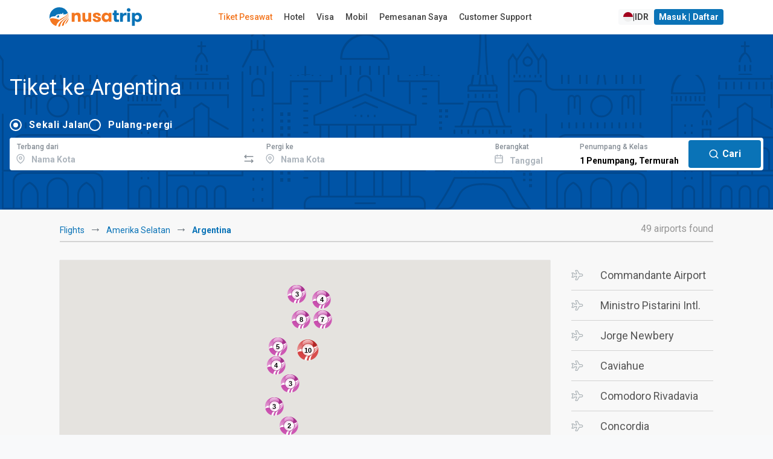

--- FILE ---
content_type: text/html; charset=UTF-8
request_url: https://www.nusatrip.com/id/tiket-pesawat/argentina
body_size: 30558
content:
<!DOCTYPE html>
<html class="no-js" xmlns="http://www.w3.org/1999/xhtml" xml:lang="id" lang="id">

<head>
    <meta charset="UTF-8">
    <meta name="Author" content="nusatrip.com">
    <meta http-equiv="X-UA-Compatible" content="IE=Edge">
    <meta name="viewport" content="width=1024" />
    <meta http-equiv="content-type" content="text/html; charset=utf-8">
    <meta http-equiv="content-language" content="id">

    <title>Tiket ke Argentina, Pesan harga tiket murah online | Nusatrip</title>
    <meta name="keywords" content="Argentina,tiket pesawat, penerbangan, murah, harga, online, booking, jadwal, maskapai, rute, tiket, pesawat, promo, penawaran,travel,internsional,luar negeri" />
    <meta name="description" content="Cari tiket pesawat murah ke Argentina. Pesan tiket internasional,luar negeri, di nusatrip.com dan dapatkan harga tiket pesawat murah!" />

    
            <script src="https://www.google.com/recaptcha/api.js?onload=setupCaptcha&render=6LeFdYskAAAAACaPGGyYKH75aKme8hixg4_VRD7R" async></script>
        <script>
            var recaptcha_site_key = "6LeFdYskAAAAACaPGGyYKH75aKme8hixg4_VRD7R"
            var captchaEnable = 1
                        var searchCaptchaEnable = 1
            
            var setupCaptcha = function() {
                                nusatripCaptcha = grecaptcha
                            };
        </script>
    
            <link rel="alternate" type="text/html" hreflang="en" href="//www.nusatrip.com/en/flights/argentina" />
                    <link rel="alternate" type="text/html" hreflang="en-sg" href="//www.nusatrip.com/sg/flights/argentina" />
                <link rel="alternate" type="text/html" hreflang="en-my" href="//www.nusatrip.com/my/flights/argentina" />
                <link rel="alternate" type="text/html" hreflang="en-ph" href="//www.nusatrip.com/ph/flights/argentina" />
                <link rel="alternate" type="text/html" hreflang="en-vn" href="//www.nusatrip.com/vn/flights/argentina" />
                <link rel="alternate" type="text/html" hreflang="en-th" href="//www.nusatrip.com/th/flights/argentina" />
    
    
    

    <!--[if IE 9]>
	  <style type="text/css">
	    .browserIE9 * {
	       filter: none !important;
	    }
	  </style>
	<![endif]-->

    <link rel="stylesheet" type="text/css" href="https://fonts.googleapis.com/css2?family=Roboto:wght@400;500;700&display=swap">
    <link rel="stylesheet" type="text/css" href="https://cdnjs.cloudflare.com/ajax/libs/font-awesome/6.4.2/css/all.min.css">

<link rel="stylesheet" type="text/css" href="//sta.nusatrip.net/static/v2/css/vendors-4b63e3e9.css">

    <!-- BASE CSS -->
    

    
    <link rel="stylesheet" type="text/css" href="//sta.nusatrip.net/static/v2/css/header-43fddafa.css">
    <link rel="stylesheet" type="text/css" href="//sta.nusatrip.net/static/v2/css/footer-f5dd549a.css">

            <link rel="stylesheet" type="text/css" href="//sta.nusatrip.net/static/v2/css/bootstrap.min-4b63e3e9.css">
        <link rel="stylesheet" type="text/css" href="//sta.nusatrip.net/static/v2/css/main-style-114b6caa.css">
    
    <link rel="stylesheet" type="text/css" href="//sta.nusatrip.net/static/v2/css/memberauth-cb7f7aa9.css">
    <link rel="stylesheet" type="text/css" href="//sta.nusatrip.net/static/v2/css/currency-option-08e3d1ef.css">
    
    <script type="text/javascript" src="//sta.nusatrip.net/static/js/lib/app-7f4ee212.js"></script>

    <script>
        var _gtm = [];
        var _gtm2 = [];
        var STATIC_ROOT = "//sta.nusatrip.net";
        var DOMAIN_COOKIE = "nusatrip.com";
        var LANGUSE = "id";
        var BASE_URL = "";
        var SECURE_URL = "https://ssl.nusatrip.com";
        var CHECKOUT_URL = "";
        var COOKIE_DURATION = "1993433613";
        var USER_LANG = "en";
        var HTTP_DOMAIN = "";
        var BASE_DOMAIN = "//www.nusatrip.com";
        var fbAppId = "353343108095143";
        var MOBILESITE_LABEL = "Lihat Versi Mobile";

        app.lang = "id";
        app.addLocale({
            'yes': 'Ya',
            'no': 'tidak',
            'night' : 'malam',
            'ttbus': 'Bepergian dengan Bis',
            'tttrain': 'Bepergian dengan Kereta',
            'ttferry': 'Bepergian dengan Feri atau Kapal',
            'ttlimousine': 'Bepergian dengan Limusin',
            'tthovercraft': 'Bepergian dengan Hovercraft',
            'ttwarning': 'Peringatan',
            'ttrequired': 'Harap diisi',
            'ttnumber': 'Data yang dimasukkan hanya bisa berupa angka',
            'ttemail': 'Email tidak valid',
            'ttalphanumeric': 'Data yang dimasukkan hanya bisa berupa angka dan huruf',
            'ttalphabet': 'Hanya dapat berupa huruf',
            'ttpatternMessage': "Tidak sesuai dengan format",
            'ttfailed': 'GAGAL',
            'ttsuccess': 'Sukses',
            'tteq': 'Harus sama dengan',
            'ttneq': 'Tidak bisa sama dengan',
            'ttlt': 'Harus kurang dari',
            'ttlte': 'Harus kurang dari atau sama dengan',
            'ttgt': 'Harus lebih dari',
            'ttgte': 'Harus lebih besar atau sama',
            'ttmod': 'Harus modulous',
            'ttlength': 'Periksa kembali panjang karakter',
            'ttFirstName': 'First name too short, min 2 characters',
            'ttLastName': 'Last name too short, min 2 characters',
            'selectDate': 'Pilih tanggal',
            'roundtrip': 'Pulang-Pergi',
            'pieces': 'potong',
            'piece': 'potong',
            'passenger': 'Penumpang',
            'passengers': 'Penumpang',
            'cabinType': {
                'cheapest': 'Termurah',
                'business': 'Bisnis',
            }
        });
    </script>
    <script type="text/javascript" src="//sta.nusatrip.net/static/js/jquery-1.7.2.min-2cd034cf.js" charset="utf-8"></script>
    <script type="text/javascript" src="//sta.nusatrip.net/static/js/front/libs/jquery-ui-1.8.18.custom.min-2cd034cf.js" charset="utf-8"></script>
    <script src="https://cdn.jsdelivr.net/npm/bootstrap@5.3.2/dist/js/bootstrap.bundle.min.js" integrity="sha384-C6RzsynM9kWDrMNeT87bh95OGNyZPhcTNXj1NW7RuBCsyN/o0jlpcV8Qyq46cDfL" crossorigin="anonymous"></script>
    <script type="text/javascript">
		var google_analytic_trackid = "UA-33251722-1";
		var google_analytic_domain = "nusatrip.com";
        var pathsToB2b = ["index/", "index/index", "flights/", "flights/index", "hotels/index", "location/index", "flights/route", "content/airline", "howto/payment"];
        var b2bHomepagePath = 'b2b-homepage';
  	</script>

    <!--[if gte IE 9]>
	  	<script type="text/javascript" src="//sta.nusatrip.net/static/js/front/libs/IE9-2cd034cf.js"></script>
	    <script type="text/javascript" src="//sta.nusatrip.net/static/js/front/libs/html5-2cd034cf.js"></script>
	<![endif]-->

    <script type="text/javascript" src="//sta.nusatrip.net/static/js/front/libs/modernizr-2.6.2-2cd034cf.js" charset="utf-8"></script>
    <script type="text/javascript" src="//sta.nusatrip.net/static/js/front/libs/browserDetect-2cd034cf.js" charset="utf-8"></script>
    <script type="text/javascript" src="//sta.nusatrip.net/static/js/front/modules/customer/validate_input-7a17d34a.js"></script>
    <script type="text/javascript" src="//sta.nusatrip.net/static/js/front/shared-script/nusaScript-1a117632.js" charset="utf-8"></script>
    <script type="text/javascript" src="//sta.nusatrip.net/static/js/nusatripGlobal-abce946a.js" charset="utf-8"></script>
    <script type="text/javascript" src="//sta.nusatrip.net/static/js/front/shared-script/nusaUI-4b63e3e9.js" charset="utf-8"></script>
    <script type="text/javascript" src="//sta.nusatrip.net/static/js/front/libs/nusaDropdown-2cd034cf.js" charset="utf-8"></script>
    <script type="text/javascript" src="//sta.nusatrip.net/static/js/front/libs/big.min-2740996d.js"></script>
    <script type="text/javascript" src="//sta.nusatrip.net/static/js/front/libs/nsRounding-0de6d491.js"></script>
    <script type="text/javascript" src="//sta.nusatrip.net/static/js/front/libs/jquery.reveal-0e97fb9a.js"></script>
    <script script src="https://cdn.jsdelivr.net/npm/sweetalert2@11"></script>
    <script type="text/javascript" src="//sta.nusatrip.net/static/js/front/modules/b2blanding/b2bAlert-5e850624.js"></script>

            <script type="text/javascript" src="/id/dynamic/currencies.js">

        </script>
        <script type="text/javascript" src="/dynamic/rates.js"></script>
        <script type="text/javascript" src="//sta.nusatrip.net/static/js/front/modules/currencyEngine-08e3d1ef.js"></script>
        <script type="text/javascript" src="//sta.nusatrip.net/static/js/front/libs/nusaCurrencyOptions-6bcc343f.js"></script>
                <script type="text/javascript" src="//sta.nusatrip.net/static/js/lib/gtm-7b1cf108.js"></script>
    <script type="text/javascript" src="//sta.nusatrip.net/static/js/chat-970337f7.js" charset="utf-8"></script>
            <!-- Google Tag Manager -->
        <script>
            (function(w, d, s, l, i) {
                    w[l] = w[l] || [];
                    w[l].push({
                        'gtm.start': new Date().getTime(),
                        event: 'gtm.js'
                    });
                    var f = d.getElementsByTagName(s)[0],
                        j = d.createElement(s),
                        dl = l != 'dataLayer' ? '&l=' + l : '';
                    j.async = true;
                    j.src =
                        '//www.googletagmanager.com/gtm.js?id=' + i + dl;
                    f.parentNode.insertBefore(j, f);
                    } )(window, document, 'script', '_gtm', 'GTM-WNF4LC');
                    if (typeof gtmInstance != "undefined") {
                        gtmInstance.setGTM(_gtm);
                        gtmInstance.setGlobalData({
                            'INTERFACE': 'WEB',
                            'LANG': 'id'
                        });
                    }
        </script>
        <!-- End Google Tag Manager -->

        <!-- Google Tag Manager2 -->
        <script>
            (function(w, d, s, l, i) {
                    w[l] = w[l] || [];
                    w[l].push({
                        'gtm.start': new Date().getTime(),
                        event: 'gtm.js'
                    });
                    var f = d.getElementsByTagName(s)[0],
                        j = d.createElement(s),
                        dl = l != 'dataLayer2' ? '&l=' + l : '';
                    j.async = true;
                    j.src =
                        '//www.googletagmanager.com/gtm.js?id=' + i + dl;
                    f.parentNode.insertBefore(j, f);
                    } )(window, document, 'script', '_gtm2', 'GTM-KZQSGZKN');
                    if (typeof gtmInstance != "undefined") {
                        gtmInstance.setGTM(_gtm2);
                        gtmInstance.setGlobalData({
                            'INTERFACE': 'WEB',
                            'LANG': 'id'
                        });
                    }
        </script>
        <!-- End Google Tag Manager2 -->
    
        <script>                            setDefaultCurrencyDisplay(                '{"IDR":{"NAME":"Rupiah Indonesia","DECIMALS":"0.0","PER_THOUSAND":"1","CURRENCY_NO":"360"}}',                '{"IDR":"1.0"}',                '{"THOUSAND_SEPARATOR":".","DECIMAL_SEPARATOR":","}'            );            var currencyEngine = new currencyEngine({                currencies: currencies,                rates: rates,                thousandSeparator: currencySeparator.THOUSAND_SEPARATOR,                decimalSeparator: currencySeparator.DECIMAL_SEPARATOR                                });                $(function() {                        loadChat("https://webchat.qontak.com/qchatInitialize.js", "https://webchat.qontak.com/js/app.js", "83d00a23-9240-4473-810f-197869e51774", "BzVM2oPbU_ITOZ-2gSqi0w");                                        /*initReload($(".langLink"));*/                        if ($.browser.msie && parseInt($.browser.version, 10) === 6) {                $('.row div[class^="span"]:last-child').addClass("last-child");                $('[class*="span"]').addClass("margin-left-20");                $('[class*="span"][class*="offset"]').removeClass('margin-left-20');                $(':button[class="btn"],:reset[class="btn"],:submit[class="btn"],input[type="button"]').addClass("button-reset");                $(":checkbox").addClass("input-checkbox");                $('[class^="icon-"], [class*=" icon-"]').addClass("icon-sprite");                $(".pagination li:first-child a").addClass("pagination-first-child");            };            setLangCookie();                            currencyEngine.setHeaderNew({ highlight : "[\"IDR\", \"USD\", \"EUR\"]" }).render(getCookie("curCode"));                let langPath = "//sta.nusatrip.net/static/v2/img/flag/";                let imgLang = "en.svg";                let curCode = getCookie("curCode");                let lang = getCookie("nslang");                if(lang != "" || typeof lang != "undefined"){                    imgLang = lang+".svg";                }                $("img.langAvatar")                    .attr('src', langPath+imgLang)                    .attr('ref', lang);                $("#currencySelector").nusaCurrencyOptions({                    afterChange: function(e) {                        currencyEngine.render(getCookie("curCode"));                                            }                });                        if(typeof getCookie('nscustomer') != "undefined"){                $("#user-profile-button").show();                $("#login-button").hide();            }        });    </script>    

    <script type="text/javascript">
        var gaLoadDefault = 1;
        var _gaq = _gaq || [];
        
            if (gaLoadDefault == 1) {
                var _gaq = _gaq || [];
                $.each(ga_custom_track({}), function(i, n) {
                    if (n.length > 0)
                        _gaq.push(n);
                });
            }
        
    </script>

    
<meta property="og:title" content="Tiket ke Argentina, Booking online harga murah | NusaTrip" />
<meta property="og:image" content="//sta.nusatrip.net/static/img/front/V2/nusatrip-logo-scare-txt-below.png" />
<meta property="og:url" content="//www.nusatrip.com/id/tiket-pesawat/argentina" />
<meta property="og:site_name" content="nusatrip.com" />
<meta property="og:description" content="Cari tiket pesawat murah ke Argentina. Pesan tiket internasional,luar negeri, di nusatrip.com dan dapatkan harga tiket pesawat murah!" />

<link rel="stylesheet" type="text/css" href="//sta.nusatrip.net/static/css/front/V3/inpage-style/flight-index-b7cd77b3.css" />
<link rel="stylesheet" type="text/css" href="//sta.nusatrip.net/static/css/front/V3/new-homepage-f0470c16.css" />
<link rel="stylesheet" type="text/css" href="//sta.nusatrip.net/static/css/front/V3/inpage-style/home_searchform-4b63e3e9.css" />
<link rel='stylesheet' type='text/css' href='//fonts.googleapis.com/css?family=Open+Sans:300,400,700' />
<link rel="stylesheet" type="text/css" href="//sta.nusatrip.net/static/css/front/V2/inpage-style/flightRoute-2cd034cf.css" />
<link rel="stylesheet" type="text/css" href="//sta.nusatrip.net/static/css/front/V2/inpage-style/location-2cd034cf.css" />
<link rel="stylesheet" type="text/css" href="//sta.nusatrip.net/static/css/front/V3/scrollbar-2cd034cf.css" />

<script type="text/javascript" src="//sta.nusatrip.net/static/js/front/libs/jquery.mCustomScrollbar.min-2cd034cf.js"></script>
<script type="text/javascript" src="//sta.nusatrip.net/static/js/front/libs/listfilter-2cd034cf.js"></script>
<script type="text/javascript" src="//sta.nusatrip.net/static/js/front/mapdata/init-map-c3ca4ba4.js"></script>
<style type="text/css">
.colspan12 #cabin-type-wrapper.fancy-select {
    top: 0;
}
#locationList ul li.locationListItem2 .imgThumb a {
    background: url("//sta.nusatrip.net/static/img/front/V2/img-pin2.png") no-repeat 10px 6px;
    padding: 5px 10px 5px 30px;
    display: block;
    letter-spacing: .03em;
    position: relative;
}
#locationList ul li.locationListItem2 .imgThumb {
    font-size: 12px;
}

#locationList ul li.locationListItem2 .imgThumb a:after {
    width: 14px;
    height: 15px;
    position: absolute;
    top: 6px;
    right: 10px;
    content: "";
    background: url("//sta.nusatrip.net/static/img/front/V3/dot-arrow.png") center center no-repeat;
    opacity: .3;
}
#locationList ul li.locationListItem2 .imgThumb a:hover:after {
    background: url("//sta.nusatrip.net/static/img/front/V3/dot-arrow-white.png") center center no-repeat;
    opacity: 1;
}

#locationList ul.list {
    width: 952px!important;
    float: left;
    margin-left: -4px;
}
.locationListItem2 {
    width: 295px;
    margin: 3px 5px;
}

#chaptersMap {
    width: 500px;
    margin: 0 auto;
}

/*#cabin-type-wrapper {
    position:absolute;
    right:0;
    top:0;
}*/

ul.list {
    height: 405px;
    /*overflow-y: scroll;*/
    position: relative;
}
.mCSB_draggerRail {
    background: #F5f5f5!important;
}
.mCSB_dragger_bar {
    background-color: rgba(182, 175, 175, 0.75)!important;
    -webkit-border-radius: 5px!important;
    -moz-border-radius: 5px!important;
    border-radius: 5px!important;
}
.filterform {
    width: 246px;
    height: 28px;
    position: relative;
}
.filterinput {
    -webkit-border-radius: 14px;
    border-radius: 14px;
    padding-left: 30px;
}
.filterinput,
.filterinput:focus {
    background: #fff url(//sta.nusatrip.net/static/img/front/V3/lup.png) 10px 7px no-repeat !important;
    border:1px solid #0d79b3;
}
.filterinput::-webkit-input-placeholder {
    color: #d2d8de;
}
.filterinput:-moz-placeholder { /* Firefox 18- */
    color: #d2d8de;
}
.filterinput::-moz-placeholder {  /* Firefox 19+ */
    color: #d2d8de;
}
.filterinput:-ms-input-placeholder {
    color: #d2d8de;
}
.clear-input {
    display: none;
    width: 16px;
    height: 15px;
    position: absolute;
    right: 6px;
    top: 6px;
    cursor: pointer;
    background: url(//sta.nusatrip.net/static/img/front/V3/clearbtn.gif) center center no-repeat;
}

.ns-9rx0rd {
    object-fit: cover;
    width: 100%;
    height: 100%;
    display: block;
}

.ava-city {
    width: 120px;
    height: 120px;
    border-radius: 8px;
    box-shadow: 0px 4px 4px 0px rgba(0, 0, 0, 0.25);
    overflow: hidden;
    filter: contrast(0.8);
}

.ns-muz1nn {
    position: relative;
    padding-top: 1.5rem;
    padding-bottom: 2rem;
}

.opt-section {
    margin-top: 7.5rem;
    background: #F1F5F9;
}

.opt-title {
    padding-left: 1rem;
    padding-right: 1rem;
    max-width: 83rem;
    margin-left: auto;
    margin-right: auto;
}

.ns-1gjt79s {
    box-sizing: border-box;
    display: grid;
    grid-template-columns: repeat(3, minmax(0, 1fr));
    gap: 32px 32px;
    padding-top: 4rem;
    padding-bottom: 4rem;
    color: #94a3b8;
}

.ns-14jdz0k {
    outline: 0;
    -webkit-tap-highlight-color: transparent;
    display: block;
    -webkit-text-decoration: none;
    text-decoration: none;
    color: #000;
    background-color: #fff;
    box-sizing: border-box;
    border-radius: 0.5rem;
    box-shadow: none;
    background-color: #fff;
    padding: 1.25rem;
}

.ns-xmozo6 {
    -webkit-tap-highlight-color: transparent;
    box-sizing: border-box;
    position: relative;
    display: block;
    -webkit-user-select: none;
    -moz-user-select: none;
    -ms-user-select: none;
    user-select: none;
    overflow: hidden;
    border-radius: 7.5rem;
    -webkit-text-decoration: none;
    text-decoration: none;
    border: 0;
    background-color: transparent;
    padding: 0;
    width: 7.5rem;
    min-width: 7.5rem;
    height: 7.5rem;
    margin-right: auto;
    margin-left: auto;
}

.ns-1khjt2m {
    font-family: 'Roboto', -apple-system, BlinkMacSystemFont, Segoe UI, Helvetica, Arial, sans-serif, Apple Color Emoji, Segoe UI Emoji;
    font-weight: 700;
    display: -webkit-box;
    display: -webkit-flex;
    display: -ms-flexbox;
    display: flex;
    -webkit-align-items: center;
    -webkit-box-align: center;
    -ms-flex-align: center;
    align-items: center;
    -webkit-box-pack: center;
    -ms-flex-pack: center;
    -webkit-justify-content: center;
    justify-content: center;
    width: 100%;
    height: 100%;
    -webkit-user-select: none;
    -moz-user-select: none;
    -ms-user-select: none;
    user-select: none;
    border-radius: 7.5rem;
    font-size: calc(7.5rem / 2.5);
    color: #343a40;
    background-color: rgba(248, 249, 250, 1);
    border: 0.0625rem solid transparent;
}

.ns-p1z8aq {
    font-family: 'Roboto', -apple-system, BlinkMacSystemFont, Segoe UI, Helvetica, Arial, sans-serif, Apple Color Emoji, Segoe UI Emoji;
    -webkit-tap-highlight-color: transparent;
    color: inherit;
    font-size: inherit;
    line-height: 1.55;
    -webkit-text-decoration: none;
    text-decoration: none;
    font-weight: 500;
    margin-top: 1rem;
    font-size: 1.125rem;
    text-align: center;
}

.ns-1raj9u1 {
    font-family: 'Roboto', -apple-system, BlinkMacSystemFont, Segoe UI, Helvetica, Arial, sans-serif, Apple Color Emoji, Segoe UI Emoji;
    -webkit-tap-highlight-color: transparent;
    color: inherit;
    font-size: inherit;
    line-height: 1.55;
    -webkit-text-decoration: none;
    text-decoration: none;
    color: #868e96;
    font-size: 0.875rem;
    text-align: center;
}

.section-nav-psf {
    border-bottom: 1px solid var(--color-lightgray-200);
    display: flex;
    flex-direction: column;
    padding-bottom: 0.75rem;
    font-size: 14px;
    line-height: 20px;
}

.breadcrumb-item + .breadcrumb-item {
    padding-left: var(--bs-breadcrumb-item-padding-x);
}

body .midFooter .subscribe button {
    margin-top: 0px!important;
}

.fp2-grid {
    box-sizing: border-box;
    display: grid;
    grid-template-columns: repeat(3, minmax(0, 1fr));
    gap: 0.2rem 3rem;
}

.line-color-ccc {
    border-bottom: var(--bs-border-width) var(--bs-border-style) #cccccc;
}

a:hover, a:focus {
    color: #111;
    text-decoration: none;
    outline: none;
    outline-width: medium;
}

.country-nm, .country-list {
    color: #555;
}

.ns-1vtjk1q {
    font-family: 'Roboto', -apple-system, BlinkMacSystemFont, Segoe UI, Helvetica, Arial, sans-serif, Apple Color Emoji, Segoe UI Emoji;
    -webkit-tap-highlight-color: transparent;
    line-height: 1.55;
    -webkit-text-decoration: none;
    text-decoration: none;
    color: #000;
    margin: null;
    margin-top: 0.3125rem;
    font-size: 1.4rem;
    font-weight: 700;
    text-align: left;
    max-width: 75%;
}

.desc-text {
    color: var(--greyscale-text-label, #555);
}

.continent-style {
    font-family: 'Roboto', -apple-system, BlinkMacSystemFont, Segoe UI, Helvetica, Arial, sans-serif, Apple Color Emoji, Segoe UI Emoji;
    font-weight: 700;
    font-size: 36px;
    line-height: 51px;
}

.which-part {
    font-family: 'Roboto', -apple-system, BlinkMacSystemFont, Segoe UI, Helvetica, Arial, sans-serif, Apple Color Emoji, Segoe UI Emoji;
    font-weight: 400;
    font-size: 36px;
    line-height: 51px;
    position: relative;
    top: 50px;
    color: #fff!important;
}

.continent-container {
    padding-left: 1.8rem;
    padding-right: 1.8rem;
}

.continent-container-style {
    padding-left: 1.8rem;
    padding-right: 1.8rem;
    position: relative;
    top: -300px;
}

.map-continent {
    background-color: #ffffff;
    height: 340px;
    overflow: hidden;
    box-shadow: 0 0px 3px rgba(0,0,0,.35)
}

.map-country {
    background-color: #ffffff;
    height: 340px;
    overflow: hidden;
    box-shadow: 0 0px 1px rgba(0,0,0,.35)
}

.continent-simple-grid {
    padding-top: 75px
}

.sub-locations {
    width: 191px;
    height: 28px;
    font-family: Roboto;
    font-size: 17px;
    font-weight: 700;
    line-height: 28px;
    letter-spacing: 0.04em;
    text-align: center;
    background:#ffffff;
    color:#969696;
    float: right;
    margin-bottom: 10px;
    margin-right: 10px;
}

.airport-name-country {
    display: flex;
    align-items: center;
    margin-left: 35px;
    height: 50px;
    border-bottom: 1px solid lightgray;
    font-size: 18px;
}

.country-y-scroll {
    overflow-y: scroll;
    max-height: 340px;
}

.continent-flights, .country-flights {
    padding-left: 20px;
    line-height: 44.5px;
    font-size: 18px;
}
</style>

<script type="text/javascript">
  (function() {
	// google plus
    var po = document.createElement('script'); po.type = 'text/javascript'; po.async = true;
    po.src = 'https://apis.google.com/js/plusone.js';
    var s = document.getElementsByTagName('script')[0]; s.parentNode.insertBefore(po, s);

  })();

	$(document).ready(function () {
                    // nusatrip flight map
            // var preURL = "/id/tiket-pesawat";
            var mapLocations = [{"AIRPORT_ID":"20809","IATA_CODE":"BHI","COUNTRY_ID":"163","MAINCITY_ID":"12922","AIRPORT_TYPE":"0","TIMEZONE":"-300","GEO_LATITUDE":"-38.716600","GEO_LONGITUDE":"-62.183300","AIRPORT_NAME":"Commandante Airport","uri":"\/id\/tiket-pesawat\/ke\/bahia_blanca_BHI","city":"Bahia Blanca"},{"AIRPORT_ID":"52605","IATA_CODE":"EZE","COUNTRY_ID":"163","MAINCITY_ID":"12600","AIRPORT_TYPE":"0","TIMEZONE":"-300","GEO_LATITUDE":"-34.811400","GEO_LONGITUDE":"-58.544000","AIRPORT_NAME":"Ministro Pistarini Intl.","uri":"\/id\/tiket-pesawat\/ke\/buenos_aires_EZE","city":"Buenos Aires"},{"AIRPORT_ID":"10516","IATA_CODE":"AEP","COUNTRY_ID":"163","MAINCITY_ID":"12600","AIRPORT_TYPE":"0","TIMEZONE":"-300","GEO_LATITUDE":"-34.566600","GEO_LONGITUDE":"-58.366600","AIRPORT_NAME":"Jorge Newbery","uri":"\/id\/tiket-pesawat\/ke\/buenos_aires_AEP","city":"Buenos Aires"},{"AIRPORT_ID":"32208","IATA_CODE":"CVH","COUNTRY_ID":"163","MAINCITY_ID":"12931","AIRPORT_TYPE":"0","TIMEZONE":"-300","GEO_LATITUDE":"-37.916667","GEO_LONGITUDE":"-71.013889","AIRPORT_NAME":"Caviahue","uri":"\/id\/tiket-pesawat\/ke\/caviahue_CVH","city":"Caviahue"},{"AIRPORT_ID":"31804","IATA_CODE":"CRD","COUNTRY_ID":"163","MAINCITY_ID":"12934","AIRPORT_TYPE":"0","TIMEZONE":"-300","GEO_LATITUDE":"-45.811000","GEO_LONGITUDE":"-67.432000","AIRPORT_NAME":"Comodoro Rivadavia","uri":"\/id\/tiket-pesawat\/ke\/comodoro_rivadavia_CRD","city":"Comodoro Rivadavia"},{"AIRPORT_ID":"31503","IATA_CODE":"COC","COUNTRY_ID":"163","MAINCITY_ID":"12935","AIRPORT_TYPE":"0","TIMEZONE":"-300","GEO_LATITUDE":"-31.297200","GEO_LONGITUDE":"-57.996400","AIRPORT_NAME":"Concordia","uri":"\/id\/tiket-pesawat\/ke\/concordia_COC","city":"Concordia"},{"AIRPORT_ID":"31518","IATA_CODE":"COR","COUNTRY_ID":"163","MAINCITY_ID":"12603","AIRPORT_TYPE":"0","TIMEZONE":"-300","GEO_LATITUDE":"-31.313300","GEO_LONGITUDE":"-64.200000","AIRPORT_NAME":"Pajas Blanco","uri":"\/id\/tiket-pesawat\/ke\/cordoba_COR","city":"Cordoba"},{"AIRPORT_ID":"31417","IATA_CODE":"CNQ","COUNTRY_ID":"163","MAINCITY_ID":"12936","AIRPORT_TYPE":"0","TIMEZONE":"-300","GEO_LATITUDE":"-27.466700","GEO_LONGITUDE":"-58.833300","AIRPORT_NAME":"Camba Punta","uri":"\/id\/tiket-pesawat\/ke\/corrientes_CNQ","city":"Corrientes"},{"AIRPORT_ID":"50812","IATA_CODE":"EHL","COUNTRY_ID":"163","MAINCITY_ID":"12937","AIRPORT_TYPE":"0","TIMEZONE":"-300","GEO_LATITUDE":"-41.966700","GEO_LONGITUDE":"-71.516700","AIRPORT_NAME":"El Bolson","uri":"\/id\/tiket-pesawat\/ke\/el_bolson_EHL","city":"El Bolson"},{"AIRPORT_ID":"62005","IATA_CODE":"FTE","COUNTRY_ID":"163","MAINCITY_ID":"12604","AIRPORT_TYPE":"0","TIMEZONE":"-300","GEO_LATITUDE":"-50.280300","GEO_LONGITUDE":"-72.053300","AIRPORT_NAME":"El Calafate","uri":"\/id\/tiket-pesawat\/ke\/","city":false},{"AIRPORT_ID":"51719","IATA_CODE":"EQS","COUNTRY_ID":"163","MAINCITY_ID":"12938","AIRPORT_TYPE":"0","TIMEZONE":"-300","GEO_LATITUDE":"-42.909700","GEO_LONGITUDE":"-71.142500","AIRPORT_NAME":"Esquel Airport","uri":"\/id\/tiket-pesawat\/ke\/esquel_EQS","city":"Esquel"},{"AIRPORT_ID":"61301","IATA_CODE":"FMA","COUNTRY_ID":"163","MAINCITY_ID":"12940","AIRPORT_TYPE":"0","TIMEZONE":"-300","GEO_LATITUDE":"-26.212800","GEO_LONGITUDE":"-58.235000","AIRPORT_NAME":"El Pucu","uri":"\/id\/tiket-pesawat\/ke\/formosa_FMA","city":"Formosa"},{"AIRPORT_ID":"70821","IATA_CODE":"GHU","COUNTRY_ID":"163","MAINCITY_ID":"12942","AIRPORT_TYPE":"0","TIMEZONE":"-300","GEO_LATITUDE":"-33.016667","GEO_LONGITUDE":"-58.583333","AIRPORT_NAME":"Gualeguaychu","uri":"\/id\/tiket-pesawat\/ke\/gualeguaychu_GHU","city":"Gualeguaychu"},{"AIRPORT_ID":"121607","IATA_CODE":"LPG","COUNTRY_ID":"163","MAINCITY_ID":"12947","AIRPORT_TYPE":"0","TIMEZONE":"-300","GEO_LATITUDE":"-34.900000","GEO_LONGITUDE":"-57.950000","AIRPORT_NAME":"La Plata","uri":"\/id\/tiket-pesawat\/ke\/la_plata_LPG","city":"La Plata"},{"AIRPORT_ID":"91810","IATA_CODE":"IRJ","COUNTRY_ID":"163","MAINCITY_ID":"12948","AIRPORT_TYPE":"0","TIMEZONE":"-300","GEO_LATITUDE":"-29.383300","GEO_LONGITUDE":"-66.816700","AIRPORT_NAME":"La Rioja","uri":"\/id\/tiket-pesawat\/ke\/la_rioja_IRJ","city":"La Rioja"},{"AIRPORT_ID":"120719","IATA_CODE":"LGS","COUNTRY_ID":"163","MAINCITY_ID":"12952","AIRPORT_TYPE":"0","TIMEZONE":"-400","GEO_LATITUDE":"-35.493600","GEO_LONGITUDE":"-69.574300","AIRPORT_NAME":"Malargue","uri":"\/id\/tiket-pesawat\/ke\/malargue_LGS","city":"Malargue"},{"AIRPORT_ID":"130417","IATA_CODE":"MDQ","COUNTRY_ID":"163","MAINCITY_ID":"12608","AIRPORT_TYPE":"0","TIMEZONE":"-300","GEO_LATITUDE":"-37.933300","GEO_LONGITUDE":"-57.566600","AIRPORT_NAME":"Mar Del Plata","uri":"\/id\/tiket-pesawat\/ke\/mar_del_plata_MDQ","city":"Mar Del Plata"},{"AIRPORT_ID":"130426","IATA_CODE":"MDZ","COUNTRY_ID":"163","MAINCITY_ID":"12609","AIRPORT_TYPE":"0","TIMEZONE":"-400","GEO_LATITUDE":"-32.835000","GEO_LONGITUDE":"-68.793300","AIRPORT_NAME":"El Plumerillo Airport","uri":"\/id\/tiket-pesawat\/ke\/mendoza_MDZ","city":"Mendoza"},{"AIRPORT_ID":"181215","IATA_CODE":"RLO","COUNTRY_ID":"163","MAINCITY_ID":"12610","AIRPORT_TYPE":"0","TIMEZONE":"-300","GEO_LATITUDE":"-32.350000","GEO_LONGITUDE":"-65.033333","AIRPORT_NAME":"Valle Del Conlara","uri":"\/id\/tiket-pesawat\/ke\/merlo_RLO","city":"Merlo"},{"AIRPORT_ID":"140503","IATA_CODE":"NEC","COUNTRY_ID":"163","MAINCITY_ID":"12956","AIRPORT_TYPE":"0","TIMEZONE":"-300","GEO_LATITUDE":"-38.666667","GEO_LONGITUDE":"-58.750000","AIRPORT_NAME":"Necochea","uri":"\/id\/tiket-pesawat\/ke\/necochea_NEC","city":"Necochea"},{"AIRPORT_ID":"141714","IATA_CODE":"NQN","COUNTRY_ID":"163","MAINCITY_ID":"12611","AIRPORT_TYPE":"0","TIMEZONE":"-300","GEO_LATITUDE":"-38.950000","GEO_LONGITUDE":"-68.156700","AIRPORT_NAME":"Neuquen Airport","uri":"\/id\/tiket-pesawat\/ke\/neuquen_NQN","city":"Neuquen"},{"AIRPORT_ID":"161801","IATA_CODE":"PRA","COUNTRY_ID":"163","MAINCITY_ID":"12957","AIRPORT_TYPE":"0","TIMEZONE":"-300","GEO_LATITUDE":"-31.795000","GEO_LONGITUDE":"-60.480000","AIRPORT_NAME":"Parana","uri":"\/id\/tiket-pesawat\/ke\/parana_PRA","city":"Parana"},{"AIRPORT_ID":"161919","IATA_CODE":"PSS","COUNTRY_ID":"163","MAINCITY_ID":"12959","AIRPORT_TYPE":"0","TIMEZONE":"-300","GEO_LATITUDE":"-27.383900","GEO_LONGITUDE":"-55.967500","AIRPORT_NAME":"Posadas","uri":"\/id\/tiket-pesawat\/ke\/posadas_PSS","city":"Posadas"},{"AIRPORT_ID":"90718","IATA_CODE":"IGR","COUNTRY_ID":"163","MAINCITY_ID":"12613","AIRPORT_TYPE":"0","TIMEZONE":"-300","GEO_LATITUDE":"-25.583333","GEO_LONGITUDE":"-54.333333","AIRPORT_NAME":"Cataratas Intl","uri":"\/id\/tiket-pesawat\/ke\/puerto_iguazu_misiones_IGR","city":"Puerto Iguazu - Misiones"},{"AIRPORT_ID":"161325","IATA_CODE":"PMY","COUNTRY_ID":"163","MAINCITY_ID":"12614","AIRPORT_TYPE":"0","TIMEZONE":"-300","GEO_LATITUDE":"-42.759200","GEO_LONGITUDE":"-65.102700","AIRPORT_NAME":"El Tehuelche","uri":"\/id\/tiket-pesawat\/ke\/puerto_madryn_PMY","city":"Puerto Madryn"},{"AIRPORT_ID":"180519","IATA_CODE":"RES","COUNTRY_ID":"163","MAINCITY_ID":"12963","AIRPORT_TYPE":"0","TIMEZONE":"-300","GEO_LATITUDE":"-27.451400","GEO_LONGITUDE":"-59.050800","AIRPORT_NAME":"Resistencia","uri":"\/id\/tiket-pesawat\/ke\/resistencia_RES","city":"Resistencia"},{"AIRPORT_ID":"180321","IATA_CODE":"RCU","COUNTRY_ID":"163","MAINCITY_ID":"12966","AIRPORT_TYPE":"0","TIMEZONE":"-300","GEO_LATITUDE":"-33.165600","GEO_LONGITUDE":"-64.331700","AIRPORT_NAME":"Rio Cuarto","uri":"\/id\/tiket-pesawat\/ke\/rio_cuarto_RCU","city":"Rio Cuarto"},{"AIRPORT_ID":"180712","IATA_CODE":"RGL","COUNTRY_ID":"163","MAINCITY_ID":"12967","AIRPORT_TYPE":"0","TIMEZONE":"-300","GEO_LATITUDE":"-51.609200","GEO_LONGITUDE":"-69.339200","AIRPORT_NAME":"Rio Gallegos Internacional","uri":"\/id\/tiket-pesawat\/ke\/rio_gallegos_RGL","city":"Rio Gallegos"},{"AIRPORT_ID":"180701","IATA_CODE":"RGA","COUNTRY_ID":"163","MAINCITY_ID":"12968","AIRPORT_TYPE":"0","TIMEZONE":"-300","GEO_LATITUDE":"-53.778300","GEO_LONGITUDE":"-67.750000","AIRPORT_NAME":"Rio Grande","uri":"\/id\/tiket-pesawat\/ke\/rio_grande_RGA","city":"Rio Grande"},{"AIRPORT_ID":"181519","IATA_CODE":"ROS","COUNTRY_ID":"163","MAINCITY_ID":"12615","AIRPORT_TYPE":"0","TIMEZONE":"-300","GEO_LATITUDE":"-32.905500","GEO_LONGITUDE":"-60.786600","AIRPORT_NAME":"Fisherton Airport","uri":"\/id\/tiket-pesawat\/ke\/rosario_ROS","city":"Rosario"},{"AIRPORT_ID":"191201","IATA_CODE":"SLA","COUNTRY_ID":"163","MAINCITY_ID":"12616","AIRPORT_TYPE":"0","TIMEZONE":"-300","GEO_LATITUDE":"-24.867800","GEO_LONGITUDE":"-65.464900","AIRPORT_NAME":"General Belgrano","uri":"\/id\/tiket-pesawat\/ke\/salta_SLA","city":"Salta"},{"AIRPORT_ID":"21803","IATA_CODE":"BRC","COUNTRY_ID":"163","MAINCITY_ID":"12619","AIRPORT_TYPE":"0","TIMEZONE":"-300","GEO_LATITUDE":"-41.133333","GEO_LONGITUDE":"-71.166667","AIRPORT_NAME":"San Carlos de Bariloche","uri":"\/id\/tiket-pesawat\/ke\/","city":false},{"AIRPORT_ID":"210117","IATA_CODE":"UAQ","COUNTRY_ID":"163","MAINCITY_ID":"12620","AIRPORT_TYPE":"0","TIMEZONE":"-300","GEO_LATITUDE":"-31.571500","GEO_LONGITUDE":"-68.418200","AIRPORT_NAME":"San Juan","uri":"\/id\/tiket-pesawat\/ke\/san_juan_UAQ","city":"San Juan"},{"AIRPORT_ID":"122117","IATA_CODE":"LUQ","COUNTRY_ID":"163","MAINCITY_ID":"27265","AIRPORT_TYPE":"0","TIMEZONE":"-300","GEO_LATITUDE":"-33.266600","GEO_LONGITUDE":"-66.333300","AIRPORT_NAME":"San Luis Cty","uri":"\/id\/tiket-pesawat\/ke\/san_luis_LUQ","city":"San Luis"},{"AIRPORT_ID":"31603","IATA_CODE":"CPC","COUNTRY_ID":"163","MAINCITY_ID":"12621","AIRPORT_TYPE":"0","TIMEZONE":"-300","GEO_LATITUDE":"-40.083333","GEO_LONGITUDE":"-71.133333","AIRPORT_NAME":"Aviador Carlos Campos","uri":"\/id\/tiket-pesawat\/ke\/san_martin_de_los_andes_CPC","city":"San Martin De Los Andes"},{"AIRPORT_ID":"10601","IATA_CODE":"AFA","COUNTRY_ID":"163","MAINCITY_ID":"12622","AIRPORT_TYPE":"0","TIMEZONE":"-400","GEO_LATITUDE":"-34.586800","GEO_LONGITUDE":"-68.400300","AIRPORT_NAME":"San Rafael","uri":"\/id\/tiket-pesawat\/ke\/san_rafael_AFA","city":"San Rafael"},{"AIRPORT_ID":"182601","IATA_CODE":"RZA","COUNTRY_ID":"163","MAINCITY_ID":"24182","AIRPORT_TYPE":"0","TIMEZONE":"-300","GEO_LATITUDE":"-50.033333","GEO_LONGITUDE":"-68.583333","AIRPORT_NAME":"Santa Cruz","uri":"\/id\/tiket-pesawat\/ke\/santa_cruz_RZA","city":"Santa Cruz"},{"AIRPORT_ID":"190614","IATA_CODE":"SFN","COUNTRY_ID":"163","MAINCITY_ID":"12623","AIRPORT_TYPE":"0","TIMEZONE":"-300","GEO_LATITUDE":"-31.711700","GEO_LONGITUDE":"-60.811700","AIRPORT_NAME":"Santa Fe","uri":"\/id\/tiket-pesawat\/ke\/santa_fe_SFN","city":"Santa Fe"},{"AIRPORT_ID":"191920","IATA_CODE":"SST","COUNTRY_ID":"163","MAINCITY_ID":"12624","AIRPORT_TYPE":"0","TIMEZONE":"-300","GEO_LATITUDE":"-35.266667","GEO_LONGITUDE":"-59.633333","AIRPORT_NAME":"Santa Teresita","uri":"\/id\/tiket-pesawat\/ke\/santa_teresita_SST","city":"Santa Teresita"},{"AIRPORT_ID":"190405","IATA_CODE":"SDE","COUNTRY_ID":"163","MAINCITY_ID":"12971","AIRPORT_TYPE":"0","TIMEZONE":"-300","GEO_LATITUDE":"-27.765300","GEO_LONGITUDE":"-64.322200","AIRPORT_NAME":"Santiago Des Estero","uri":"\/id\/tiket-pesawat\/ke\/santiago_del_estero_SDE","city":"Santiago del Estero"},{"AIRPORT_ID":"200412","IATA_CODE":"TDL","COUNTRY_ID":"163","MAINCITY_ID":"12973","AIRPORT_TYPE":"0","TIMEZONE":"-300","GEO_LATITUDE":"-37.233300","GEO_LONGITUDE":"-59.200000","AIRPORT_NAME":"Tandil","uri":"\/id\/tiket-pesawat\/ke\/tandil_TDL","city":"Tandil"},{"AIRPORT_ID":"180512","IATA_CODE":"REL","COUNTRY_ID":"163","MAINCITY_ID":"12975","AIRPORT_TYPE":"0","TIMEZONE":"-300","GEO_LATITUDE":"-43.210556","GEO_LONGITUDE":"-65.270278","AIRPORT_NAME":"Almirante Zar","uri":"\/id\/tiket-pesawat\/ke\/trelew_chubut_REL","city":"Trelew - Chubut"},{"AIRPORT_ID":"152515","IATA_CODE":"OYO","COUNTRY_ID":"163","MAINCITY_ID":"12976","AIRPORT_TYPE":"0","TIMEZONE":"-300","GEO_LATITUDE":"-38.386900","GEO_LONGITUDE":"-60.329700","AIRPORT_NAME":"Tres Arroyos","uri":"\/id\/tiket-pesawat\/ke\/tres_arroyos_OYO","city":"Tres Arroyos"},{"AIRPORT_ID":"202103","IATA_CODE":"TUC","COUNTRY_ID":"163","MAINCITY_ID":"12625","AIRPORT_TYPE":"0","TIMEZONE":"-300","GEO_LATITUDE":"-26.846400","GEO_LONGITUDE":"-65.108300","AIRPORT_NAME":"Benjamin Matienzo Airport","uri":"\/id\/tiket-pesawat\/ke\/tucuman_TUC","city":"Tucuman"},{"AIRPORT_ID":"211908","IATA_CODE":"USH","COUNTRY_ID":"163","MAINCITY_ID":"12626","AIRPORT_TYPE":"0","TIMEZONE":"-300","GEO_LATITUDE":"-54.843300","GEO_LONGITUDE":"-68.295800","AIRPORT_NAME":"Islas Malvinas","uri":"\/id\/tiket-pesawat\/ke\/ushuaia_USH","city":"Ushuaia"},{"AIRPORT_ID":"220413","IATA_CODE":"VDM","COUNTRY_ID":"163","MAINCITY_ID":"12977","AIRPORT_TYPE":"0","TIMEZONE":"-300","GEO_LATITUDE":"-40.850000","GEO_LONGITUDE":"-63.016700","AIRPORT_NAME":"Viedma","uri":"\/id\/tiket-pesawat\/ke\/viedma_VDM","city":"Viedma"},{"AIRPORT_ID":"221207","IATA_CODE":"VLG","COUNTRY_ID":"163","MAINCITY_ID":"12627","AIRPORT_TYPE":"0","TIMEZONE":"-300","GEO_LATITUDE":"-38.016700","GEO_LONGITUDE":"-57.583300","AIRPORT_NAME":"Villa Gesell","uri":"\/id\/tiket-pesawat\/ke\/villa_gesell_VLG","city":"Villa Gesell"},{"AIRPORT_ID":"221305","IATA_CODE":"VME","COUNTRY_ID":"163","MAINCITY_ID":"12978","AIRPORT_TYPE":"0","TIMEZONE":"-300","GEO_LATITUDE":"-33.725100","GEO_LONGITUDE":"-65.378100","AIRPORT_NAME":"Villa Mercedes","uri":"\/id\/tiket-pesawat\/ke\/villa_mercedes_VME","city":"Villa Mercedes"},{"AIRPORT_ID":"11626","IATA_CODE":"APZ","COUNTRY_ID":"163","MAINCITY_ID":"24185","AIRPORT_TYPE":"0","TIMEZONE":"-300","GEO_LATITUDE":"-38.916667","GEO_LONGITUDE":"-70.083333","AIRPORT_NAME":"Zapala","uri":"\/id\/tiket-pesawat\/ke\/zapala_APZ","city":"Zapala"}];
            loadFlightMap('flight-map', mapLocations);
          	});
</script>
	<script type="text/javascript" src="//sta.nusatrip.net/static/js/front/libs/nusa.daterangepicker-id-e05e75ec.js"></script>
<script type="text/javascript" src="//sta.nusatrip.net/static/js/front/libs/nusa.daterangepicker-57693da6.js"></script>
<script type="text/javascript" src="//sta.nusatrip.net/static/js/nusatripSearch-08e3d1ef.js"></script>
<script type="text/javascript" src="//sta.nusatrip.net/static/js/front/libs/nusaSelector-2cd034cf.js"></script>
<script type="text/javascript" src="//maps.googleapis.com/maps/api/js?key=AIzaSyDiBc0eKrKEXarA57nQ1Sk5aRoxDqCgcmc&sensor=false"></script>
<script type="text/javascript" src="//sta.nusatrip.net/static/js/front/libs/markerclusterer-2cd034cf.js"></script>
<script type="text/javascript" src="//sta.nusatrip.net/static/js/front/mapdata/flight-map-2cd034cf.js"></script>

<link rel="stylesheet" type="text/css" href="//sta.nusatrip.net/static/v2/css/global-9d969d10.css">
<link rel="stylesheet" type="text/css" href="//sta.nusatrip.net/static/css/front/flight-home-36602665.css">

</head>
<body class="display-lang-id">
    <!-- Google Tag Manager (noscript) 1 -->
    <noscript>
        <iframe src="//www.googletagmanager.com/ns.html?id=GTM-WNF4LC" height="0" width="0" style="display:none;visibility:hidden"></iframe>
    </noscript>
    <!-- End Google Tag Manager (noscript) 1 -->

    <!-- Google Tag Manager (noscript) 2 -->
    <noscript>
        <iframe src="//www.googletagmanager.com/ns.html?id=GTM-KZQSGZKN" height="0" width="0" style="display:none;visibility:hidden"></iframe>
    </noscript>
    <!-- End Google Tag Manager (noscript) 2 -->
    <div id="fb-root"></div> <!-- for facebook script -->
    
                    <script type="text/javascript" src="//sta.nusatrip.net/static/js/front/libs/jquery.validationEngine-4b63e3e9.js"></script>
            <script type="text/javascript" src="//sta.nusatrip.net/static/js/front/libs/jquery.validationEngine-id-2cd034cf.js"></script>
    <header class="header-wide map_view">
    <div class="container-xl d-flex justify-content-between align-items-center">
        <div id="logo">
            <a href="/id">
                <img src="//sta.nusatrip.net/static/v2/img/logo/nusatrip-logo.svg" alt="Nusatrip Logo" style="width:153px;height:32px">
            </a>
        </div>
                <nav class="main-menu">
            <ul>
                <li>
                    <span><a class="menu" id="menu-flight" href="/id/tiket-pesawat">Tiket Pesawat</a></span>
                </li>
                <li>

                    <span><a class="menu" id="menu-hotel" href= "https://hotel.nusatrip.com" >Hotel</a></span>
                </li>
                                 <li>
                    <span><a class="menu" id="menu-visa" href="https://spun.global/id/curated/nusatrip?fromtrack=NSVS&url=/visa" target="_blank" rel="noopener">Visa</a></span>
                </li>
                                                    <li>
                        <span><a class="menu" id="menu-car" href="https://www.kayak.co.id/in?a=kan_312215_588324&url=/cars" target="_blank">Mobil</a></span>
                    </li>
                                <li>
                    <span><a class="menu" id="menu-mybooking" href="/id/daftarbooking">Pemesanan Saya</a></span>
                </li>
                <li>
                    <span><a class="menu" id="menu-support" href="/id/bantuan">Customer Support</a></span>
                </li>
            </ul>
        </nav>
                <div class="main-menu" id="top_menu">
            <ul class="d-flex gap-2">
                <li class="me-3">
                    <span>
                        <a style="display: none" id="recent-booking-element" class="btn btn-sm btn-light btn-compact" href="/mybooking">
                            Lihat <span id="number-of-booking" class="recentNumber"></span> Pesanan                        </a>
                    </span>
                </li>
                <li>
                    <a id="langCurSelection" data-bs-target="#langCurSelectionModal" data-bs-toggle="modal" href="javascript:void(0);" class="btn btn-sm btn-light btn-compact d-flex gap-2">
                        <img class="langAvatar" style="width: 16px;" src="//sta.nusatrip.net/static/v2/img/flag/en.svg"> | <span id="currDisplay"></span>
                    </a>
                </li>
                <li>
                    <a  id="login-button" data-bs-target="#loginModal" data-bs-toggle="modal" href="javascript:void(0);" class="btn btn-sm btn-primary btn-compact">
                        Masuk | Daftar                    </a>
                </li>
                <li id="user-profile-button" style="display: none">
                    <span>
                        <a href="javascript:void(0);">
                            Hi, <span id="custName" class="fw-bold"></span>
                        </a>
                    </span>
                    <ul>
                        <li><a href="/mybooking">Pemesanan Saya</a></li>
                        <li><a href="/customer/editprofile">Profil Saya</a></li>
                        <li><a href="/customer/contact">Kontak Saya</a></li>
                        <li><a id="mainPageLogoutLink" href="/customer/logout">Keluar</a></li>
                    </ul>
                </li>
            </ul>
        </div>
    </div>
</header>

<script>
    $(function (){
        var showTotalRecentBooking = Boolean("");

        if (showTotalRecentBooking == true) {
            $("#recent-booking-element").show();
            $("#number-of-booking").html(0);
        }

        var pathnames = window.location.pathname.split( '/' );
        if(2 in pathnames){
            switch(pathnames[2].toLocaleLowerCase()) {
                case "tiket-pesawat":
                case "flights":
                    $("#menu-flight").addClass("active");
                    break;
                case "hotel":
                case "hotels":
                    $("#menu-hotel").addClass("active");
                    break;
                case "mybooking":
                case "daftarbooking":
                    $("#menu-mybooking").addClass("active");
                    break;
                case "bantuan":
                case "support":
                    $("#menu-support").addClass("active");
                    break;
                default:
            }
        }
    
        $('menu-visa').on('click', function() {
            var href = this.href;
            if (window.gtag) {
                gtag('event', 'outbound_click', {
                'event_category': 'outbound',
                'event_label': 'spun_curated_nusatrip',
                'destination_url': href,
                'transport_type': 'beacon'
                });
            }
        });
    })
</script>
<div class="modal fade" id="loginModal" aria-hidden="true" aria-labelledby="loginModalLabel" tabindex="-1">
    <div class="modal-dialog modal-dialog-centered modal-dialog-scrollable">
        <div class="modal-content" style="padding: 0%;">
            <div class="modal-body" style="padding: 0%;">
                <div class="ns-7tavfx">
                    <div class="ns-1ajh50z">
                        <div style="min-width: 100%; display: table;">
                            <div class="ns-Modal-header ns-1vk7ugd">
                                <h2 class="ns-Modal-title ns-1k9itrp" id="NsUI-bq1bfokta-title">Login</h2>
                                <button data-bs-dismiss="modal" data-bs-target="#loginModal"
                                        class="ns-UnstyledButton-root ns-ActionIcon-root ns-CloseButton-root ns-Modal-close ns-yvvf17"
                                        type="button">
                                    <svg viewBox="0 0 15 15" fill="none" xmlns="http://www.w3.org/2000/svg" width="1rem"
                                         height="1rem">
                                        <path d="M11.7816 4.03157C12.0062 3.80702 12.0062 3.44295 11.7816 3.2184C11.5571 2.99385 11.193 2.99385 10.9685 3.2184L7.50005 6.68682L4.03164 3.2184C3.80708 2.99385 3.44301 2.99385 3.21846 3.2184C2.99391 3.44295 2.99391 3.80702 3.21846 4.03157L6.68688 7.49999L3.21846 10.9684C2.99391 11.193 2.99391 11.557 3.21846 11.7816C3.44301 12.0061 3.80708 12.0061 4.03164 11.7816L7.50005 8.31316L10.9685 11.7816C11.193 12.0061 11.5571 12.0061 11.7816 11.7816C12.0062 11.557 12.0062 11.193 11.7816 10.9684L8.31322 7.49999L11.7816 4.03157Z"
                                              fill="currentColor" fill-rule="evenodd" clip-rule="evenodd"></path>
                                    </svg>
                                </button>
                            </div>
                            <div class="ns-Modal-body ns-1q36a81" id="NsUI-bq1bfokta-body">
                                <div class="ns-pi8rf9">
                                    <script type="text/javascript" src="//sta.nusatrip.net/static/js/front/modules/customer/customer_login-984011e7.js"></script>
<script>
    var custLoginOnLoadIsReady = false,
        custLoginOnLoadLoop = 0;
    while (custLoginOnLoadIsReady == false && custLoginOnLoadLoop < 5) {
        setTimeout(function() {
            if (typeof custLoginOnLoad != "undefined" && custLoginOnLoadIsReady == false) {
                custLoginOnLoad({
                    pageLabel: {
                        'isEmpty' : '%--field--% Harap Diisi kolom ini',
                        'emailAddressInvalidFormat' : '%--field--% Format email salah',
                        'stringLengthTooShort' : '%--field--% terlalu singkat',
                        'alreadyRegistered' : '%--field--% sudah terdaftar pada sistem kami, silakan pilih email lainnya.',
                        'notSame' : '%--field--% tidak sesuai.',
                        'systemError' : 'Maaf, sistem kami terganggu. Silakan mencoba kembali atau hubungi Customer Support kami',
                        'loginFailed' : 'Login gagal, silakan cek kembali username atau password Anda.'
                    }
                });
                custLoginOnLoadIsReady = true;
            }
        }, 200 + (custLoginOnLoadLoop * 1000));
        custLoginOnLoadLoop++;
    }
</script>

<form action="/customer/login" name="customerLoginForm" id="customerLoginForm" method="post">
    <div class="ns-Stack-root ns-caxjnw">
        <div class="ns-InputWrapper-root ns-TextInput-root ns-11bkxze"><label
                    class="ns-InputWrapper-label ns-TextInput-label ns-1fzet7j"
                    for="NsUI-6i86rkqpj" id="NsUI-6i86rkqpj-label">Email<span
                        class="ns-ifziax ns-InputWrapper-required ns-TextInput-required"
                        aria-hidden="true"> *</span></label>
            <div class="ns-Input-wrapper ns-TextInput-wrapper ns-7c7vou"><input
                        class="ns-Input-input ns-TextInput-input ns-1hkft08 validate[required]"
                        name="username" id="usernameAjax" type="text"
                        placeholder="hello@nusatroop.dev" required=""
                        aria-invalid="false" value=""></div>
        </div>
        <div class="ns-InputWrapper-root ns-PasswordInput-root ns-11bkxze"><label
                    class="ns-InputWrapper-label ns-PasswordInput-label ns-1fzet7j"
                    for="NsUI-pcb1jpvg1" id="NsUI-pcb1jpvg1-label">Password<span
                        class="ns-ifziax ns-InputWrapper-required ns-PasswordInput-required"
                        aria-hidden="true"> *</span></label>
            <div class="ns-Input-wrapper ns-PasswordInput-wrapper ns-7c7vou">
               <input type="password" required=""
                                                 class="ns-1hkft08 ns-PasswordInput-innerInput validate[required]"
                                                 name="password" id="passwordAjax"
                                                 placeholder="Your password"
                                                 value="">
                
            </div>
        </div>
        <div class="ns-Group-root ns-1emc9ft">
            
            <a class="ns-Text-root ns-Anchor-root ns-j4phng"
               href="/id/customer/forgotpassword">Forgot
                password?</a></div>
        <div class="ns-Group-root ns-tu8ne2">
            <a class="ns-Text-root ns-Anchor-root ns-7gn2wq" href="javascript:"
               id="registerLink"
               data-bs-target="#registerModal"
               data-bs-toggle="modal">
                Don't have an account? Register
            </a>
            <button class="ns-UnstyledButton-root ns-Button-root ns-f5508k"
                    type="button" id="btnLoginAjax" data-button="true">
                <div class="ns-1wpc1xj ns-Button-inner"><span
                            class="ns-1ryt1ht ns-Button-label">Login</span></div>
            </button>
        </div>
        <div id="loginErrorWrapper" style="display: none">
            <div id="err_container" class=" colspan12 redColor tCenter martop10">
                Login gagal, silakan cek kembali username dan/atau password Anda.            </div>
        </div>
    </div>
</form>
<div id="loginLoading" style="display: none">
    <div style="text-align: center; margin-top: 20px;margin-top: 20px;">
        <img class="left" src="//sta.nusatrip.net/static/img/front/V2/nusa-loader2.gif" width="85" height="85" style="margin-left: auto; margin-right: auto;" />
        <b style="color: #666; font-size: 18px; font-weight: normal; line-height: 55px; padding-left: 14px;">Memuat...</b>
    </div>
</div>

                                    <div class="ns-Divider-root ns-Divider-horizontal ns-Divider-withLabel ns-4ipviv"
                                         role="separator">
                                        <div class="ns-Text-root ns-Divider-label ns-Divider-labelDefaultStyles ns-1ss3ue6">
                                            Or continue via
                                        </div>
                                    </div>
                                    <div class="ns-xwmre6">
                                        <a href="javascript:facebookLogin();" class="ns-UnstyledButton-root ns-Button-root ns-zidy2m" type="button"
                                                data-button="true">
                                            <div class="ns-1wpc1xj ns-Button-inner"><span
                                                        class="ns-Button-icon ns-Button-leftIcon ns-1jbrfp"><svg
                                                            aria-hidden="true" focusable="false" data-prefix="fab"
                                                            data-icon="facebook" class="svg-inline--fa fa-facebook"
                                                            role="img" xmlns="http://www.w3.org/2000/svg"
                                                            viewBox="0 0 512 512" width="0.9rem" height="0.9rem"><path
                                                                fill="currentColor"
                                                                d="M504 256C504 119 393 8 256 8S8 119 8 256c0 123.8 90.69 226.4 209.3 245V327.7h-63V256h63v-54.64c0-62.15 37-96.48 93.67-96.48 27.14 0 55.52 4.84 55.52 4.84v61h-31.28c-30.8 0-40.41 19.12-40.41 38.73V256h68.78l-11 71.69h-57.78V501C413.3 482.4 504 379.8 504 256z"></path></svg></span><span
                                                        class="ns-1ryt1ht ns-Button-label">Login with Facebook</span>
                                            </div>
                                        </a>
                                        
                                    </div>
                                </div>
                            </div>
                        </div>
                    </div>
                </div>
            </div>
        </div>
    </div>
</div>

<div class="modal fade" id="registerModal" aria-hidden="true" aria-labelledby="registerModalLabel" tabindex="-1">
    <div class="modal-dialog modal-dialog-centered modal-dialog-scrollable">
        <div class="modal-content" style="padding: 0%;">
            <div class="modal-body" style="padding: 0%;">
                <div class="ns-7tavfx">
                    <div class="ns-1ajh50z">
                        <div style="min-width: 100%; display: table;">
                            <div class="ns-Modal-header ns-1vk7ugd">
                                <h2 class="ns-Modal-title ns-1k9itrp" id="NsUI-bq1bfokta-title">Register</h2>
                                <button data-bs-dismiss="modal" data-bs-target="#registerModal"
                                        class="ns-UnstyledButton-root ns-ActionIcon-root ns-CloseButton-root ns-Modal-close ns-yvvf17"
                                        type="button">
                                    <svg viewBox="0 0 15 15" fill="none" xmlns="http://www.w3.org/2000/svg" width="1rem"
                                         height="1rem">
                                        <path d="M11.7816 4.03157C12.0062 3.80702 12.0062 3.44295 11.7816 3.2184C11.5571 2.99385 11.193 2.99385 10.9685 3.2184L7.50005 6.68682L4.03164 3.2184C3.80708 2.99385 3.44301 2.99385 3.21846 3.2184C2.99391 3.44295 2.99391 3.80702 3.21846 4.03157L6.68688 7.49999L3.21846 10.9684C2.99391 11.193 2.99391 11.557 3.21846 11.7816C3.44301 12.0061 3.80708 12.0061 4.03164 11.7816L7.50005 8.31316L10.9685 11.7816C11.193 12.0061 11.5571 12.0061 11.7816 11.7816C12.0062 11.557 12.0062 11.193 11.7816 10.9684L8.31322 7.49999L11.7816 4.03157Z"
                                              fill="currentColor" fill-rule="evenodd" clip-rule="evenodd"></path>
                                    </svg>
                                </button>
                            </div>
                            <div class="ns-Modal-body ns-1q36a81" id="NsUI-bq1bfokta-body">
                                <div class="ns-pi8rf9">
                                    <script type="text/javascript" src="//sta.nusatrip.net/static/js/front/libs/jquery.ddslick.min-2cd034cf.js"></script>
<script type="text/javascript" src="//sta.nusatrip.net/static/js/front/modules/customer/customer_signup-700246d2.js"></script>
<script>
    var custSignupOnLoadIsReady = false,
        custSignupOnLoadLoop = 0;
    while (custSignupOnLoadIsReady == false && custSignupOnLoadLoop < 5) {
        setTimeout(function () {
            if (
                typeof custSignupOnLoad != 'undefined' &&
                custSignupOnLoadIsReady == false
            ) {
                custSignupOnLoad({
                    pageLabel: {
                        isEmpty: '%--field--% Harap Diisi kolom ini',
                        emailAddressInvalidFormat:
                            '%--field--% Format email salah',
                        stringLengthTooShort:
                            '%--field--% terlalu singkat',
                        alreadyRegistered:
                            '%--field--% sudah terdaftar pada sistem kami, silakan pilih email lainnya.',
                        notSame: '%--field--% tidak sesuai.',
                        systemError:
                            'Maaf, terdapat kesalahan pada sistem kami. Silakan coba kembali atau hubungi customer support kami',
                        vemail: 'Verifikasi Email',
                        vpass: 'Verifikasi Password',
                    },
                });
                custSignupOnLoadIsReady = true;
            }
        }, 200 + custSignupOnLoadLoop * 1000);
        custSignupOnLoadLoop++;
    }
    app.addLocale({
        ttinvalid: 'Tidak Valid',
    });
</script>
<style type="text/css">
    #signupModal .formRow {
        position: relative;
    }
</style>
<div id="signupLoading" class="hide">
    <div
        class="overlay-inner-box inset rounded5 clearfix padding10"
        style="height: 145px; background: #fcfcfc"
    >
        <img
            class="left marlet20"
            src="//sta.nusatrip.net/static/img/front/V2/nusa-loader2.gif"
            width="85"
            height="85"
            style="margin-top: 30px; margin-left: 45px"
        />
        <b
            style="
                color: #666;
                font-size: 36px;
                font-weight: normal;
                line-height: 135px;
            "
            >Memuat...</b
        >
    </div>
</div>
<form
    action="/customer/signup"
    name="customerSignup"
    id="customerSignup"
    method="post"
>
    <div class="ns-Stack-root ns-caxjnw">
        <div class="ns-eosl2n">
            <div class="ns-InputWrapper-root ns-TextInput-root ns-11bkxze">
                <label
                    class="ns-InputWrapper-label ns-TextInput-label ns-1fzet7j"
                    for="NsUI-am6vs9z2h"
                    id="NsUI-am6vs9z2h-label"
                    >Email<span
                        class="ns-ifziax ns-InputWrapper-required ns-TextInput-required"
                        aria-hidden="true"
                    >
                        *</span
                    ></label
                >
                <div class="ns-Input-wrapper ns-TextInput-wrapper ns-7c7vou">
                    <input
                        name="customerEmail"
                        id="customerEmail"
                        class="ns-Input-input ns-TextInput-input ns-1hkft08 validate[required]"
                        type="text"
                        placeholder="hello@nusatroop.dev"
                        required=""
                        aria-invalid="false"
                        value=""
                    />
                </div>
            </div>
            <div class="ns-InputWrapper-root ns-TextInput-root ns-11bkxze">
                <label
                    class="ns-InputWrapper-label ns-TextInput-label ns-1fzet7j"
                    for="NsUI-sq4koub8d"
                    id="NsUI-sq4koub8d-label"
                    >Verifikasi Email<span
                        class="ns-ifziax ns-InputWrapper-required ns-TextInput-required"
                        aria-hidden="true"
                    >
                        *</span
                    ></label
                >
                <div class="ns-Input-wrapper ns-TextInput-wrapper ns-7c7vou">
                    <input
                        name="customerVemail"
                        id="customerVemail"
                        class="ns-Input-input ns-TextInput-input ns-1hkft08 validate[required]"
                        type="text"
                        placeholder="hello@nusatroop.dev"
                        required=""
                        aria-invalid="false"
                        value=""
                    />
                </div>
            </div>
        </div>
        <div class="ns-Text-root ns-5u2xot">Email tidak akan tersebar</div>
        <div class="ns-InputWrapper-root ns-Select-root ns-11bkxze">
            <label
                class="ns-InputWrapper-label ns-Select-label ns-1fzet7j"
                for="NsUI-vg30e824x"
                id="NsUI-vg30e824x-label"
                >Gelar<span
                    class="ns-ifziax ns-InputWrapper-required ns-Select-required"
                    aria-hidden="true"
                >
                    *</span
                ></label
            >
            <div
                role="combobox"
                aria-haspopup="listbox"
                aria-controls="NsUI-vg30e824x"
                aria-expanded="false"
                tabindex="-1"
                class=""
            >
                <div class="ns-Input-wrapper ns-Select-wrapper ns-7c7vou">
                    <select
                        name="customerTitle"
                        class="ns-Input-input ns-Select-input ns-1dp276m validate[required]"
                        autocomplete="off"
                        type="search"
                        id="NsUI-vg30e824x"
                        placeholder="Pick one"
                        aria-autocomplete="list"
                        readonly=""
                        data-nsui-stop-propagation="false"
                        required=""
                        aria-invalid="false"
                        value=""
                    >
                        <option value="MR">Tuan (Tuan)</option>
                        <option value="MRS">Nyonya (Nona)</option>
                        <option value="MS">Nona (Nona)</option>
                    </select>
                    <div
                        class="ns-1qj7q0z ns-Input-rightSection ns-Select-rightSection"
                    >
                        <svg
                            width="1.125rem"
                            height="1.125rem"
                            viewBox="0 0 15 15"
                            fill="none"
                            xmlns="http://www.w3.org/2000/svg"
                            data-chevron="true"
                            style="color: rgb(134, 142, 150)"
                        >
                            <path
                                d="M4.93179 5.43179C4.75605 5.60753 4.75605 5.89245 4.93179 6.06819C5.10753 6.24392 5.39245 6.24392 5.56819 6.06819L7.49999 4.13638L9.43179 6.06819C9.60753 6.24392 9.89245 6.24392 10.0682 6.06819C10.2439 5.89245 10.2439 5.60753 10.0682 5.43179L7.81819 3.18179C7.73379 3.0974 7.61933 3.04999 7.49999 3.04999C7.38064 3.04999 7.26618 3.0974 7.18179 3.18179L4.93179 5.43179ZM10.0682 9.56819C10.2439 9.39245 10.2439 9.10753 10.0682 8.93179C9.89245 8.75606 9.60753 8.75606 9.43179 8.93179L7.49999 10.8636L5.56819 8.93179C5.39245 8.75606 5.10753 8.75606 4.93179 8.93179C4.75605 9.10753 4.75605 9.39245 4.93179 9.56819L7.18179 11.8182C7.35753 11.9939 7.64245 11.9939 7.81819 11.8182L10.0682 9.56819Z"
                                fill="currentColor"
                                fill-rule="evenodd"
                                clip-rule="evenodd"
                            ></path>
                        </svg>
                    </div>
                </div>
            </div>
        </div>
        <div class="ns-eosl2n">
            <div class="ns-InputWrapper-root ns-TextInput-root ns-11bkxze">
                <label
                    class="ns-InputWrapper-label ns-TextInput-label ns-1fzet7j"
                    for="NsUI-d3j24pmaz"
                    id="NsUI-d3j24pmaz-label"
                    >Nama depan<span
                        class="ns-ifziax ns-InputWrapper-required ns-TextInput-required"
                        aria-hidden="true"
                    >
                        *</span
                    ></label
                >
                <div class="ns-Input-wrapper ns-TextInput-wrapper ns-7c7vou">
                    <input
                        class="ns-Input-input ns-TextInput-input ns-1hkft08 validate[required,maxSize[30]]"
                        name="customerFirstname"
                        id="customerFirstname"
                        type="text"
                        placeholder="Your first name"
                        required=""
                        aria-invalid="false"
                        value=""
                    />
                </div>
            </div>
            <div class="ns-InputWrapper-root ns-TextInput-root ns-11bkxze">
                <label
                    class="ns-InputWrapper-label ns-TextInput-label ns-1fzet7j"
                    for="NsUI-9fn97z311"
                    id="NsUI-9fn97z311-label"
                    >Nama belakang<span
                        class="ns-ifziax ns-InputWrapper-required ns-TextInput-required"
                        aria-hidden="true"
                    >
                        *</span
                    ></label
                >
                <div class="ns-Input-wrapper ns-TextInput-wrapper ns-7c7vou">
                    <input
                        class="ns-Input-input ns-TextInput-input ns-1hkft08 validate[required,maxSize[20]]"
                        name="customerLastname"
                        id="customerLastname"
                        type="text"
                        placeholder="Your last name"
                        required=""
                        aria-invalid="false"
                        value=""
                    />
                </div>
            </div>
        </div>
        <div class="ns-eosl2n">
            <div class="ns-InputWrapper-root ns-PasswordInput-root ns-1tdpm8v">
                <label
                    class="ns-InputWrapper-label ns-PasswordInput-label ns-1fzet7j"
                    for="NsUI-tyjxpm351"
                    id="NsUI-tyjxpm351-label"
                    >Password<span
                        class="ns-ifziax ns-InputWrapper-required ns-PasswordInput-required"
                        aria-hidden="true"
                    >
                        *</span
                    ></label
                >
                <div
                    class="ns-Input-wrapper ns-PasswordInput-wrapper ns-7c7vou"
                >
                    <div
                        class="ns-PasswordInput-input ns-Input-input ns-PasswordInput-input ns-1t4w6rf"
                        aria-invalid="false"
                    >
                        <input
                            type="password"
                            required=""
                            class="ns-sc5gua ns-PasswordInput-innerInput validate[required,minSize[6]]"
                            name="customerPass"
                            id="customerPass"
                            placeholder="Your password"
                            value=""
                        />
                    </div>
                    <div
                        class="ns-c7k433 ns-Input-rightSection ns-PasswordInput-rightSection"
                    >
                        <!-- <button
                            class="ns-UnstyledButton-root ns-ActionIcon-root ns-PasswordInput-visibilityToggle ns-2w6txd"
                            type="button"
                            tabindex="-1"
                            aria-hidden="true"
                        >
                            <svg
                                width="0.9375rem"
                                height="0.9375rem"
                                viewBox="0 0 15 15"
                                fill="none"
                                xmlns="http://www.w3.org/2000/svg"
                            >
                                <path
                                    d="M7.5 11C4.80285 11 2.52952 9.62184 1.09622 7.50001C2.52952 5.37816 4.80285 4 7.5 4C10.1971 4 12.4705 5.37816 13.9038 7.50001C12.4705 9.62183 10.1971 11 7.5 11ZM7.5 3C4.30786 3 1.65639 4.70638 0.0760002 7.23501C-0.0253338 7.39715 -0.0253334 7.60288 0.0760014 7.76501C1.65639 10.2936 4.30786 12 7.5 12C10.6921 12 13.3436 10.2936 14.924 7.76501C15.0253 7.60288 15.0253 7.39715 14.924 7.23501C13.3436 4.70638 10.6921 3 7.5 3ZM7.5 9.5C8.60457 9.5 9.5 8.60457 9.5 7.5C9.5 6.39543 8.60457 5.5 7.5 5.5C6.39543 5.5 5.5 6.39543 5.5 7.5C5.5 8.60457 6.39543 9.5 7.5 9.5Z"
                                    fill="currentColor"
                                    fill-rule="evenodd"
                                    clip-rule="evenodd"
                                ></path>
                            </svg>
                        </button> -->
                    </div>
                </div>
            </div>
            <div class="ns-InputWrapper-root ns-PasswordInput-root ns-1tdpm8v">
                <label
                    class="ns-InputWrapper-label ns-PasswordInput-label ns-1fzet7j verify-password-label-id"
                    for="NsUI-kitryy5dz"
                    id="NsUI-kitryy5dz-label"
                    >Verifikasi Password<span
                        class="ns-ifziax ns-InputWrapper-required ns-PasswordInput-required"
                        aria-hidden="true"
                    >
                        *</span
                    ></label>
                <div
                    class="ns-Input-wrapper ns-PasswordInput-wrapper ns-7c7vou"
                >
                    <div
                        class="ns-PasswordInput-input ns-Input-input ns-PasswordInput-input ns-1t4w6rf"
                        aria-invalid="false"
                    >
                        <input
                            type="password"
                            required=""
                            class="ns-sc5gua ns-PasswordInput-innerInput validate[required,equals[customerPass],minSize[6]]"
                            name="customerVpass"
                            id="customerVpass"
                            placeholder="Verify Password"
                        />
                    </div>
                    <div
                        class="ns-c7k433 ns-Input-rightSection ns-PasswordInput-rightSection"
                    >
                        <!-- <button
                            class="ns-UnstyledButton-root ns-ActionIcon-root ns-PasswordInput-visibilityToggle ns-2w6txd"
                            type="button"
                            tabindex="-1"
                            aria-hidden="true"
                        >
                            <svg
                                width="0.9375rem"
                                height="0.9375rem"
                                viewBox="0 0 15 15"
                                fill="none"
                                xmlns="http://www.w3.org/2000/svg"
                            >
                                <path
                                    d="M7.5 11C4.80285 11 2.52952 9.62184 1.09622 7.50001C2.52952 5.37816 4.80285 4 7.5 4C10.1971 4 12.4705 5.37816 13.9038 7.50001C12.4705 9.62183 10.1971 11 7.5 11ZM7.5 3C4.30786 3 1.65639 4.70638 0.0760002 7.23501C-0.0253338 7.39715 -0.0253334 7.60288 0.0760014 7.76501C1.65639 10.2936 4.30786 12 7.5 12C10.6921 12 13.3436 10.2936 14.924 7.76501C15.0253 7.60288 15.0253 7.39715 14.924 7.23501C13.3436 4.70638 10.6921 3 7.5 3ZM7.5 9.5C8.60457 9.5 9.5 8.60457 9.5 7.5C9.5 6.39543 8.60457 5.5 7.5 5.5C6.39543 5.5 5.5 6.39543 5.5 7.5C5.5 8.60457 6.39543 9.5 7.5 9.5Z"
                                    fill="currentColor"
                                    fill-rule="evenodd"
                                    clip-rule="evenodd"
                                ></path>
                            </svg>
                        </button> -->
                    </div>
                </div>
            </div>
            <div class="ns-InputWrapper-root ns-Select-root ns-1tdpm8v">
                <label
                    class="ns-InputWrapper-label ns-PasswordInput-label ns-1fzet7j"
                    for="NsUI-kitryy5dz"
                    id="NsUI-kitryy5dz-label"
                    >Bahasa<span
                        class="ns-ifziax ns-InputWrapper-required ns-PasswordInput-required"
                        aria-hidden="true"
                    >
                        *</span
                    ></label
                >
                <div
                    role="combobox"
                    aria-haspopup="listbox"
                    aria-controls="NsUI-vg30e824x"
                    aria-expanded="false"
                    tabindex="-1"
                    class=""
                >
                    <div
                        class="ns-Input-wrapper ns-Select-wrapper ns-1t4w6rf"
                        aria-invalid="false"
                    >
                        <select
                            id="customerLang"
                            name="customerLang"
                            class="ns-Input-input ns-Select-input ns-1dp276m ns-1dp276m-lang validate[required]"
                            autocomplete="off"
                            type="search"
                            id="NsUI-vg30e824x"
                            placeholder="Pick one"
                            aria-autocomplete="list"
                            readonly=""
                            data-nsui-stop-propagation="false"
                            required=""
                            aria-invalid="false"
                            value=""
                        >
                            <option value="en">English</option>
                            <option value="id">Indonesia</option>
                            <option value="sg">Singapura</option>
                            <option value="my">Malaysia</option>
                            <option value="ph">Philippines</option>
                            <option value="vn">Vietnam</option>
                            <option value="th">Thailand</option>
                        </select>
                        <div
                            class="ns-1qj7q0z ns-Input-rightSection ns-Select-rightSection"
                        >
                            <svg
                                width="1.125rem"
                                height="1.125rem"
                                viewBox="0 0 15 15"
                                fill="none"
                                xmlns="http://www.w3.org/2000/svg"
                                data-chevron="true"
                                style="color: rgb(134, 142, 150)"
                            >
                                <path
                                    d="M4.93179 5.43179C4.75605 5.60753 4.75605 5.89245 4.93179 6.06819C5.10753 6.24392 5.39245 6.24392 5.56819 6.06819L7.49999 4.13638L9.43179 6.06819C9.60753 6.24392 9.89245 6.24392 10.0682 6.06819C10.2439 5.89245 10.2439 5.60753 10.0682 5.43179L7.81819 3.18179C7.73379 3.0974 7.61933 3.04999 7.49999 3.04999C7.38064 3.04999 7.26618 3.0974 7.18179 3.18179L4.93179 5.43179ZM10.0682 9.56819C10.2439 9.39245 10.2439 9.10753 10.0682 8.93179C9.89245 8.75606 9.60753 8.75606 9.43179 8.93179L7.49999 10.8636L5.56819 8.93179C5.39245 8.75606 5.10753 8.75606 4.93179 8.93179C4.75605 9.10753 4.75605 9.39245 4.93179 9.56819L7.18179 11.8182C7.35753 11.9939 7.64245 11.9939 7.81819 11.8182L10.0682 9.56819Z"
                                    fill="currentColor"
                                    fill-rule="evenodd"
                                    clip-rule="evenodd"
                                ></path>
                            </svg>
                        </div>
                    </div>
                </div>
            </div>
        </div>
        <div class="ns-Checkbox-root ns-yxmaw9">
            <div class="ns-14n9mxy ns-Checkbox-body">
                <div class="ns-13uu19v ns-Checkbox-inner">
                    <!-- <input
                        id="signup-agreement"
                        class="validate[required]"
                        type="checkbox"
                        name="agree"
                        value=""
                    /> -->
                    <input
                        id="signup-agreement"
                        type="checkbox"
                        class="ns-z7ko6h ns-Checkbox-input validate[required]"
                        name="agree"
                        value=""
                    />
                    <svg
                        viewBox="0 0 10 7"
                        fill="none"
                        xmlns="http://www.w3.org/2000/svg"
                        class="___ref-icon ns-q9qwbl ns-Checkbox-icon"
                    >
                        <path
                            d="M4 4.586L1.707 2.293A1 1 0 1 0 .293 3.707l3 3a.997.997 0 0 0 1.414 0l5-5A1 1 0 1 0 8.293.293L4 4.586z"
                            fill="currentColor"
                            fill-rule="evenodd"
                            clip-rule="evenodd"
                        ></path>
                    </svg>
                </div>
                <div class="ns-1jj159a ns-Checkbox-labelWrapper">
                    <label
                        class="ns-9gvgd1 ns-Checkbox-label"
                        for="NsUI-n4m2893l1"
                    >
                        Saya menerima syarat dan ketentuan                    </label>
                </div>
                <!-- <input
                    id="signup-agreement"
                    class="validate[required]"
                    type="checkbox"
                    name="agree"
                    value=""
                /> -->
            </div>
        </div>
        <div class="ns-Group-root ns-tu8ne2">
            <a
                class="ns-Text-root ns-Anchor-root ns-7gn2wq"
                href="javascript:"
                data-bs-target="#loginModal"
                data-bs-toggle="modal"
            >
                Sudah memiliki akun? Masuk            </a>
            <button
                id="buttonSignup"
                class="ns-UnstyledButton-root ns-Button-root ns-f5508k"
                type="button"
                data-button="true"
            >
                <div class="ns-1wpc1xj ns-Button-inner">
                    <span class="ns-1ryt1ht ns-Button-label">Daftar</span>
                </div>
            </button>
        </div>
    </div>
</form>
<div id="signupComplete" class="hide emailBox mb-1 text-center mt-4">
    Terima kasih telah mendaftar Nusatrip.com
</div>
<div id="err_wrapper" class="hide">
    <ul id="err_container"></ul>
</div>

                                    <div class="ns-Divider-root ns-Divider-horizontal ns-Divider-withLabel ns-4ipviv" role="separator">
                                        <div class="ns-Text-root ns-Divider-label ns-Divider-labelDefaultStyles ns-1ss3ue6">Or continue via</div>
                                    </div>
                                    <div class="ns-xwmre6">
                                        <a href="javascript:facebookLogin();" class="ns-UnstyledButton-root ns-Button-root ns-zidy2m" type="button" data-button="true">
                                            <div class="ns-1wpc1xj ns-Button-inner"><span class="ns-Button-icon ns-Button-leftIcon ns-1jbrfp"><svg
                                                            aria-hidden="true" focusable="false" data-prefix="fab" data-icon="facebook"
                                                            class="svg-inline--fa fa-facebook" role="img" xmlns="http://www.w3.org/2000/svg"
                                                            viewBox="0 0 512 512" width="0.9rem" height="0.9rem"><path fill="currentColor"
                                                                                                                       d="M504 256C504 119 393 8 256 8S8 119 8 256c0 123.8 90.69 226.4 209.3 245V327.7h-63V256h63v-54.64c0-62.15 37-96.48 93.67-96.48 27.14 0 55.52 4.84 55.52 4.84v61h-31.28c-30.8 0-40.41 19.12-40.41 38.73V256h68.78l-11 71.69h-57.78V501C413.3 482.4 504 379.8 504 256z"></path></svg></span><span
                                                        class="ns-1ryt1ht ns-Button-label">Register with Facebook</span></div>
                                        </a>
                                    </div>
                                </div>
                            </div>
                        </div>
                    </div>
                </div>
            </div>
        </div>
    </div>
</div>
<script>
    $(function (){
        $('#loginModal').on('shown.bs.modal', function () {
            if(typeof getCookie('nscustomer') == "undefined"){
                if(typeof FB == "undefined"){
                    facebokJs(fbAppId);
                }
            }
        })
    })
</script>

                <div class="modal fade" id="langCurSelectionModal" aria-hidden="true" aria-labelledby="langCurSelectionModalLabel"
         tabindex="-1">
        <div class="modal-dialog modal-dialog-centered modal-dialog-scrollable">
            <div class="modal-content" style="padding: 0%; min-width: 800px!important; margin-left: -150px; border-radius: 4px;">
                <div class="modal-body" style="padding: 0%;">
                    <div class="ns-7tavfx">
                        <div class="ns-1ajh50z">
                            <div class="ns-b6zkvl ns-ScrollArea-viewport" data-radix-scroll-area-viewport="">
                                <div style="min-width: 100%; display: table;">
                                    <div class="ns-Modal-header ns-1ves80m" style="border-radius: 4px;"><h2 class="ns-Modal-title ns-1djtunq"
                                        id="NsUI-js3kjawxy-title">Select Your Country and Currency</h2>
                                        <button data-bs-dismiss="modal" data-bs-target="#langCurSelectionModal"
                                                class="ns-UnstyledButton-root ns-ActionIcon-root ns-CloseButton-root ns-Modal-close ns-yvvf17"
                                                type="button" style="margin-bottom: 0px;">
                                            <svg viewBox="0 0 15 15" fill="none" xmlns="http://www.w3.org/2000/svg"
                                                 width="1rem" height="1rem">
                                                <path d="M11.7816 4.03157C12.0062 3.80702 12.0062 3.44295 11.7816 3.2184C11.5571 2.99385 11.193 2.99385 10.9685 3.2184L7.50005 6.68682L4.03164 3.2184C3.80708 2.99385 3.44301 2.99385 3.21846 3.2184C2.99391 3.44295 2.99391 3.80702 3.21846 4.03157L6.68688 7.49999L3.21846 10.9684C2.99391 11.193 2.99391 11.557 3.21846 11.7816C3.44301 12.0061 3.80708 12.0061 4.03164 11.7816L7.50005 8.31316L10.9685 11.7816C11.193 12.0061 11.5571 12.0061 11.7816 11.7816C12.0062 11.557 12.0062 11.193 11.7816 10.9684L8.31322 7.49999L11.7816 4.03157Z"
                                                      fill="currentColor" fill-rule="evenodd"
                                                      clip-rule="evenodd"></path>
                                            </svg>
                                        </button>
                                    </div>
                                    <div class="ns-Modal-body ns-1q36a81" id="NsUI-js3kjawxy-body">
                                        <div class="ns-Tabs-root ns-1bmysm8">
                                            <div id="LangSelector" class="ns-Tabs-tabsList ns-1c12et5" role="tablist"
                                                 aria-orientation="vertical">
                                                                                                    <a href="javascript:void(0);" data-lang="en" ref="en" data-url="/en/flights/argentina"
                                                       class="tab-lang ns-UnstyledButton-root ns-Tabs-tab ns-4o2npe"
                                                       role="tab" id="NsUI-e3ju9qdj7-tab-Global"
                                                       aria-selected="true" tabindex="0"
                                                       aria-controls="NsUI-e3ju9qdj7-panel-Global">
                                                        <span class="ns-eovrjh ns-Tabs-tabIcon">
                                                            <div class="ns-Image-root ns-yxmaw9" style="width: 1rem;">
                                                                <figure class="ns-qenwvq ns-Image-figure">
                                                                    <div class="ns-1iugybl ns-Image-imageWrapper">
                                                                        <img lang="en" class="ns-1csa5wo ns-Image-image"
                                                                             src="//sta.nusatrip.net/static/v2/img/flag/en.svg"
                                                                             style="object-fit: cover; width: 1rem; height: auto;">
                                                                    </div>
                                                                </figure>
                                                            </div>
                                                        </span>
                                                        <span class="ns-480qv8 ns-Tabs-tabLabel">
                                                                                                                    Global
                                                                                                                </span>
                                                    </a>
                                                                                                    <a href="javascript:void(0);" data-lang="id" ref="id" data-url="/id/tiket-pesawat/argentina"
                                                       class="tab-lang ns-UnstyledButton-root ns-Tabs-tab ns-4o2npe"
                                                       role="tab" id="NsUI-e3ju9qdj7-tab-Global"
                                                       aria-selected="true" tabindex="0"
                                                       aria-controls="NsUI-e3ju9qdj7-panel-Global">
                                                        <span class="ns-eovrjh ns-Tabs-tabIcon">
                                                            <div class="ns-Image-root ns-yxmaw9" style="width: 1rem;">
                                                                <figure class="ns-qenwvq ns-Image-figure">
                                                                    <div class="ns-1iugybl ns-Image-imageWrapper">
                                                                        <img lang="id" class="ns-1csa5wo ns-Image-image"
                                                                             src="//sta.nusatrip.net/static/v2/img/flag/id.svg"
                                                                             style="object-fit: cover; width: 1rem; height: auto;">
                                                                    </div>
                                                                </figure>
                                                            </div>
                                                        </span>
                                                        <span class="ns-480qv8 ns-Tabs-tabLabel">
                                                                                                                    Indonesia
                                                                                                                </span>
                                                    </a>
                                                                                                    <a href="javascript:void(0);" data-lang="sg" ref="sg" data-url="/sg/flights/argentina"
                                                       class="tab-lang ns-UnstyledButton-root ns-Tabs-tab ns-4o2npe"
                                                       role="tab" id="NsUI-e3ju9qdj7-tab-Global"
                                                       aria-selected="true" tabindex="0"
                                                       aria-controls="NsUI-e3ju9qdj7-panel-Global">
                                                        <span class="ns-eovrjh ns-Tabs-tabIcon">
                                                            <div class="ns-Image-root ns-yxmaw9" style="width: 1rem;">
                                                                <figure class="ns-qenwvq ns-Image-figure">
                                                                    <div class="ns-1iugybl ns-Image-imageWrapper">
                                                                        <img lang="sg" class="ns-1csa5wo ns-Image-image"
                                                                             src="//sta.nusatrip.net/static/v2/img/flag/sg.svg"
                                                                             style="object-fit: cover; width: 1rem; height: auto;">
                                                                    </div>
                                                                </figure>
                                                            </div>
                                                        </span>
                                                        <span class="ns-480qv8 ns-Tabs-tabLabel">
                                                                                                                    Singapore
                                                                                                                </span>
                                                    </a>
                                                                                                    <a href="javascript:void(0);" data-lang="my" ref="my" data-url="/my/flights/argentina"
                                                       class="tab-lang ns-UnstyledButton-root ns-Tabs-tab ns-4o2npe"
                                                       role="tab" id="NsUI-e3ju9qdj7-tab-Global"
                                                       aria-selected="true" tabindex="0"
                                                       aria-controls="NsUI-e3ju9qdj7-panel-Global">
                                                        <span class="ns-eovrjh ns-Tabs-tabIcon">
                                                            <div class="ns-Image-root ns-yxmaw9" style="width: 1rem;">
                                                                <figure class="ns-qenwvq ns-Image-figure">
                                                                    <div class="ns-1iugybl ns-Image-imageWrapper">
                                                                        <img lang="my" class="ns-1csa5wo ns-Image-image"
                                                                             src="//sta.nusatrip.net/static/v2/img/flag/my.svg"
                                                                             style="object-fit: cover; width: 1rem; height: auto;">
                                                                    </div>
                                                                </figure>
                                                            </div>
                                                        </span>
                                                        <span class="ns-480qv8 ns-Tabs-tabLabel">
                                                                                                                    Malaysia
                                                                                                                </span>
                                                    </a>
                                                                                                    <a href="javascript:void(0);" data-lang="ph" ref="ph" data-url="/ph/flights/argentina"
                                                       class="tab-lang ns-UnstyledButton-root ns-Tabs-tab ns-4o2npe"
                                                       role="tab" id="NsUI-e3ju9qdj7-tab-Global"
                                                       aria-selected="true" tabindex="0"
                                                       aria-controls="NsUI-e3ju9qdj7-panel-Global">
                                                        <span class="ns-eovrjh ns-Tabs-tabIcon">
                                                            <div class="ns-Image-root ns-yxmaw9" style="width: 1rem;">
                                                                <figure class="ns-qenwvq ns-Image-figure">
                                                                    <div class="ns-1iugybl ns-Image-imageWrapper">
                                                                        <img lang="ph" class="ns-1csa5wo ns-Image-image"
                                                                             src="//sta.nusatrip.net/static/v2/img/flag/ph.svg"
                                                                             style="object-fit: cover; width: 1rem; height: auto;">
                                                                    </div>
                                                                </figure>
                                                            </div>
                                                        </span>
                                                        <span class="ns-480qv8 ns-Tabs-tabLabel">
                                                                                                                    Philippines
                                                                                                                </span>
                                                    </a>
                                                                                                    <a href="javascript:void(0);" data-lang="vn" ref="vn" data-url="/vn/flights/argentina"
                                                       class="tab-lang ns-UnstyledButton-root ns-Tabs-tab ns-4o2npe"
                                                       role="tab" id="NsUI-e3ju9qdj7-tab-Global"
                                                       aria-selected="true" tabindex="0"
                                                       aria-controls="NsUI-e3ju9qdj7-panel-Global">
                                                        <span class="ns-eovrjh ns-Tabs-tabIcon">
                                                            <div class="ns-Image-root ns-yxmaw9" style="width: 1rem;">
                                                                <figure class="ns-qenwvq ns-Image-figure">
                                                                    <div class="ns-1iugybl ns-Image-imageWrapper">
                                                                        <img lang="vn" class="ns-1csa5wo ns-Image-image"
                                                                             src="//sta.nusatrip.net/static/v2/img/flag/vn.svg"
                                                                             style="object-fit: cover; width: 1rem; height: auto;">
                                                                    </div>
                                                                </figure>
                                                            </div>
                                                        </span>
                                                        <span class="ns-480qv8 ns-Tabs-tabLabel">
                                                                                                                    Vietnam
                                                                                                                </span>
                                                    </a>
                                                                                                    <a href="javascript:void(0);" data-lang="th" ref="th" data-url="/th/flights/argentina"
                                                       class="tab-lang ns-UnstyledButton-root ns-Tabs-tab ns-4o2npe"
                                                       role="tab" id="NsUI-e3ju9qdj7-tab-Global"
                                                       aria-selected="true" tabindex="0"
                                                       aria-controls="NsUI-e3ju9qdj7-panel-Global">
                                                        <span class="ns-eovrjh ns-Tabs-tabIcon">
                                                            <div class="ns-Image-root ns-yxmaw9" style="width: 1rem;">
                                                                <figure class="ns-qenwvq ns-Image-figure">
                                                                    <div class="ns-1iugybl ns-Image-imageWrapper">
                                                                        <img lang="th" class="ns-1csa5wo ns-Image-image"
                                                                             src="//sta.nusatrip.net/static/v2/img/flag/th.svg"
                                                                             style="object-fit: cover; width: 1rem; height: auto;">
                                                                    </div>
                                                                </figure>
                                                            </div>
                                                        </span>
                                                        <span class="ns-480qv8 ns-Tabs-tabLabel">
                                                                                                                    Thailand
                                                                                                                </span>
                                                    </a>
                                                                                            </div>
                                            <div class="ns-Tabs-panel ns-ol70rc" role="tabpanel"
                                                 id="NsUI-e3ju9qdj7-panel-Global"
                                                 aria-labelledby="NsUI-e3ju9qdj7-tab-Global">
                                                <div id="currencySelector" style="border: none;">
                                                    <div id="menu2" class="ns-SimpleGrid-root ns-1skrcvn"></div>
                                                    <input type="hidden" name="currencySelector_val" value="" id="currencySelectorInput">
                                                    <input type="hidden" name="languageSelector_val" value="id" id="languageSelectorInput">
                                                    <input type="hidden" name="readonlyCurrencyChangeSelector_val" value="0" id="readonlyCurrencyChangeSelector">
                                                    <input type="hidden" name="settleOtp" value="" id="settleOtp">
                                                </div>
                                            </div>
                                            <div class="ns-Tabs-panel ns-8v8kpy" role="tabpanel"
                                                 id="NsUI-e3ju9qdj7-panel-Indonesia"
                                                 aria-labelledby="NsUI-e3ju9qdj7-tab-Indonesia"></div>
                                            <div class="ns-Tabs-panel ns-8v8kpy" role="tabpanel"
                                                 id="NsUI-e3ju9qdj7-panel-Malaysia"
                                                 aria-labelledby="NsUI-e3ju9qdj7-tab-Malaysia"></div>
                                            <div class="ns-Tabs-panel ns-8v8kpy" role="tabpanel"
                                                 id="NsUI-e3ju9qdj7-panel-Singapore"
                                                 aria-labelledby="NsUI-e3ju9qdj7-tab-Singapore"></div>
                                            <div class="ns-Tabs-panel ns-8v8kpy" role="tabpanel"
                                                 id="NsUI-e3ju9qdj7-panel-Philippines"
                                                 aria-labelledby="NsUI-e3ju9qdj7-tab-Philippines"></div>
                                            <div class="ns-Tabs-panel ns-8v8kpy" role="tabpanel"
                                                 id="NsUI-e3ju9qdj7-panel-Vietnam"
                                                 aria-labelledby="NsUI-e3ju9qdj7-tab-Vietnam"></div>
                                            <div class="ns-Tabs-panel ns-8v8kpy" role="tabpanel"
                                                 id="NsUI-e3ju9qdj7-panel-Thailand"
                                                 aria-labelledby="NsUI-e3ju9qdj7-tab-Thailand"></div>
                                        </div>
                                    </div>
                                </div>
                            </div>
                        </div>
                    </div>
                </div>
            </div>
        </div>
    </div>
    <script>
        $(function () {
            let cookieLang = getCookie("nslang");
            $(".tab-lang[data-lang="+ cookieLang +"]").attr("data-active", true);
        })
    </script>


            
        <main>
            







    <div class="blue-pattern-bg" style="height: 290px;">
        <div class="wrapper" style="padding-top: 50px;">
            <div class="ns-l0zg8t">
                <div class="ns-BackgroundImage-root ns-145i5x"></div>
            </div>
            <div class="search-box search-box-sm" style="margin-top: -9.5rem; margin-bottom: 2.25rem;">
                
<link rel="stylesheet" type="text/css" href="//sta.nusatrip.net/static/v2/css/search-box-9ff7903d.css" />
<link rel="stylesheet" type="text/css" href="//sta.nusatrip.net/static/css/front/pax-guest-4b63e3e9.css" />
<link rel="stylesheet" type="text/css" href="//sta.nusatrip.net/static/v2/js/vendor/daterangepicker-4b63e3e9.css" />
<script type="text/javascript" src="//sta.nusatrip.net/static/js/front/libs/nusaSelector-2cd034cf.js"></script>
<script type="text/javascript" src="//sta.nusatrip.net/static/js/nusatripSearch-08e3d1ef.js"></script>

<script type="text/javascript" src="//sta.nusatrip.net/static/js/front/modules/flights/flight_search_new-36602665.js"></script>
<script type="text/javascript" src="//sta.nusatrip.net/static/js/front/modules/hotels/hotel_search_new-4b63e3e9.js"></script>

<script type="text/javascript" src="//sta.nusatrip.net/static/js/front/libs/moment.min-109bddf5.js"></script>
<script type="text/javascript" src="//sta.nusatrip.net/static/v2/js/vendor/daterangepicker-4b63e3e9.js"></script>
<script type="text/javascript" src="//sta.nusatrip.net/static/v2/js/component/datepicker/ns-datepicker-4b63e3e9.js"></script>

<script type="text/javascript" src="//sta.nusatrip.net/static/js/front/libs/jquery.nice-select.min-eb076867.js"></script>

<script type="text/javascript" src="//sta.nusatrip.net/static/js/alpine_3_11_1.min-ad7978c0.js" defer="defer"></script>
<script type="text/javascript" src="//sta.nusatrip.net/static/js/lodash_4_17_21.min-4b63e3e9.js"></script>

<link rel="stylesheet" type="text/css" href="//sta.nusatrip.net/static/v2/css/autoComplete-10-2-7.02.min-4b63e3e9.css">
<script type="text/javascript" src="//sta.nusatrip.net/static/js/front/libs/autoComplete-10-2-7.min-4b63e3e9.js"></script>

<script type="text/javascript" src="//sta.nusatrip.net/static/js/validatejs_0_13_1.min-ad7978c0.js"></script>

<style type="text/css">
    .animates {
        display: none
    };
</style>

<div class="ns-q2dla" style="z-index: 2;">
    <div class="ns-Tabs-root ns-nvktkn">
        <div class="ns-Tabs-tabsList ns-15po0m8" role="tablist" aria-orientation="horizontal">
            <div class="ns-Group-root ns-1r89w2y">
                            </div>
        </div>
                <div class="ns-Tabs-panel ns-yxmaw9" role="tabpanel" id="panel-fly"
             aria-labelledby="tab-fly">
                            <h3
                        style="
                        color: #fff;
                        font-size: 36px;
                        font-weight: 400;
                        line-height: 51px;
                    "
                >Tiket ke Argentina</h3>
                                    <form action="/flights/search" method="post" name="flightSearch">
                <div id="flight-searchbox-overlay" class="" style="margin-top: 1.65rem;">
                <div class="ns-InputWrapper-root ns-RadioGroup-root ns-11bkxze">
                        <div class="ns-Group-root ns-1i76417">
                            <div class="ns-Radio-root ns-yxmaw9" id="check-one-way" data-checked="true">
                                <div class="ns-14n9mxy ns-Radio-body">
                                    <div class="ns-16uitr9 ns-Radio-inner">
                                        <input
                                                class="ns-Radio-radio ns-vp3mnc" type="radio"
                                                id="radio-one-way" name="NsUI-awa2ujwhl" checked=""
                                                value="oneway">
                                        <svg xmlns="http://www.w3.org/2000/svg" fill="none" viewBox="0 0 5 5"
                                             class="___ref-icon ns-1803iis ns-Radio-icon" aria-hidden="true">
                                            <path fill="currentColor"
                                                  d="M0 2.5a2.5 2.5 0 115 0 2.5 2.5 0 01-5 0z"></path>
                                        </svg>
                                    </div>
                                    <div class="ns-10f8ajt ns-Radio-labelWrapper"><label
                                                class="ns-Radio-label ns-143xj5v"
                                                for="NsUI-awa2ujwhl">Sekali Jalan</label></div>
                                </div>
                            </div>
                            <div class="ns-Radio-root ns-yxmaw9" id="check-round-trip">
                                <div class="ns-14n9mxy ns-Radio-body">
                                    <div class="ns-16uitr9 ns-Radio-inner"><input
                                                class="ns-Radio-radio ns-vp3mnc" type="radio"
                                                id="radio-round-trip" name="NsUI-awa2ujwhl" value="roundtrip">
                                        <svg xmlns="http://www.w3.org/2000/svg" fill="none" viewBox="0 0 5 5"
                                             class="___ref-icon ns-1803iis ns-Radio-icon" aria-hidden="true">
                                            <path fill="currentColor"
                                                  d="M0 2.5a2.5 2.5 0 115 0 2.5 2.5 0 01-5 0z"></path>
                                        </svg>
                                    </div>
                                    <div class="ns-10f8ajt ns-Radio-labelWrapper"><label
                                                class="ns-Radio-label ns-143xj5v"
                                                for="NsUI-awa2ujwhl">Pulang-pergi</label></div>
                                </div>
                            </div>
                        </div>
                    </div>
                    <div class="ns-1qjw43b">
                        <div class="ns-mjc5py">
                            <div class="ns-1c1hlt8">
                                <div class="ns-1jggmkl">
                                    <div class="ns-1c1hlt8">
                                        <div class="ns-InputWrapper-root ns-Autocomplete-root ns-1iqw11t"><label
                                                class="ns-InputWrapper-label ns-Autocomplete-label ns-18l53lz"
                                                    for="NsUI-pwxxxxzrv" id="NsUI-pwxxxxzrv-label">Terbang dari</label>
                                            <div class="ns-1iugybl ns-Autocomplete-wrapper" role="combobox"
                                                 aria-haspopup="listbox" aria-controls="NsUI-pwxxxxzrv"
                                                 aria-expanded="false" tabindex="-1">
                                                <div class="ns-Input-wrapper ns-Autocomplete-wrapper ns-7c7vou">
                                                    <div class="ns-182ijxd ns-Input-icon ns-Autocomplete-icon">
                                                        <svg stroke="currentColor" fill="none" stroke-width="2"
                                                             viewBox="0 0 24 24" stroke-linecap="round"
                                                             stroke-linejoin="round" height="16" width="16"
                                                             xmlns="http://www.w3.org/2000/svg">
                                                            <path d="M21 10c0 7-9 13-9 13s-9-6-9-13a9 9 0 0 1 18 0z"></path>
                                                            <circle cx="12" cy="10" r="3"></circle>
                                                        </svg>
                                                    </div>
                                                    <input class="input-search-box"
                                                           type="search" autocomplete="off"
                                                           id="departure-label"
                                                           name="departureLabel"
                                                           placeholder="Nama Kota"
                                                           data-nsui-stop-propagation="false"
                                                           aria-autocomplete="list" aria-invalid="false"
                                                           data-with-icon="true" value="">
                                                    <div class="search_tooltip ns-xrjz0i hide"></div>
                                                </div>
                                                <div id="autocomplete-departure"></div>
                                            </div>
                                        </div>
                                    </div>
                                    <div class="ns-Center-root ns-ojrz4j">
                                        <button id="exchangeAirport" class="ns-UnstyledButton-root ns-ActionIcon-root ns-kf183"
                                                type="button">
                                            <svg xmlns="http://www.w3.org/2000/svg" width="18px" height="18px"
                                                 viewBox="0 0 24 24" fill="none" stroke="currentColor"
                                                 stroke-width="2" stroke-linecap="round" stroke-linejoin="round"
                                                 class="tabler-icon tabler-icon-arrows-left-right">
                                                <path d="M21 17l-18 0"></path>
                                                <path d="M6 10l-3 -3l3 -3"></path>
                                                <path d="M3 7l18 0"></path>
                                                <path d="M18 20l3 -3l-3 -3"></path>
                                            </svg>
                                        </button>
                                    </div>
                                    <div class="ns-1c1hlt8">
                                        <div class="ns-InputWrapper-root ns-Autocomplete-root ns-1iqw11t"><label
                                                class="ns-InputWrapper-label ns-Autocomplete-label ns-18l53lz"
                                                    for="NsUI-e05fg5d37" id="NsUI-e05fg5d37-label">Pergi ke</label>
                                            <div class="ns-1iugybl ns-Autocomplete-wrapper" role="combobox"
                                                 aria-haspopup="listbox" aria-controls="NsUI-e05fg5d37"
                                                 aria-expanded="false" tabindex="-1">
                                                <div class="ns-Input-wrapper ns-Autocomplete-wrapper ns-7c7vou">
                                                    <div class="ns-182ijxd ns-Input-icon ns-Autocomplete-icon">
                                                        <svg stroke="currentColor" fill="none" stroke-width="2"
                                                             viewBox="0 0 24 24" stroke-linecap="round"
                                                             stroke-linejoin="round" height="16" width="16"
                                                             xmlns="http://www.w3.org/2000/svg">
                                                            <path d="M21 10c0 7-9 13-9 13s-9-6-9-13a9 9 0 0 1 18 0z"></path>
                                                            <circle cx="12" cy="10" r="3"></circle>
                                                        </svg>
                                                    </div>
                                                    <input class="input-search-box"
                                                           type="search" autocomplete="off"
                                                           placeholder="Nama Kota"
                                                           id="arrival-label"
                                                           name="arrivalLabel"
                                                           data-nsui-stop-propagation="false"
                                                           aria-autocomplete="list" aria-invalid="false"
                                                           data-with-icon="true" value="">
                                                    <div id="autocomplete-arrival"></div>
                                                    <div class="search_tooltip ns-xrjz0i hide"></div>
                                                </div>
                                            </div>
                                            <div class="speech up hide" id="speechup">
                                                <i class="fa fa-warning" style="font-size: 15px;"></i> | Please choose different airports                                            </div>
                                        </div>
                                    </div>
                                </div>
                            </div>
                            <div class="ns-11bgvi1">
                            <div class="ns-InputWrapper-root ns-DatePickerInput-root ns-11bkxze new-flight-datepicker"><label
                                        class="ns-InputWrapper-label ns-DatePickerInput-label ns-18l53lz"
                                            for="departing" id="departing-label">Berangkat</label>
                                    <div class="ns-Input-wrapper ns-DatePickerInput-wrapper ns-7c7vou">
                                        <div class="ns-3nf2uv ns-Input-icon ns-DatePickerInput-icon">
                                            <svg stroke="currentColor" fill="none" stroke-width="2"
                                                 viewBox="0 0 24 24" stroke-linecap="round"
                                                 stroke-linejoin="round" height="16" width="16"
                                                 xmlns="http://www.w3.org/2000/svg">
                                                <rect x="3" y="4" width="18" height="18" rx="2" ry="2"></rect>
                                                <line x1="16" y1="2" x2="16" y2="6"></line>
                                                <line x1="8" y1="2" x2="8" y2="6"></line>
                                                <line x1="3" y1="10" x2="21" y2="10"></line>
                                            </svg>
                                        </div>
                                        <button id="depart-date-label" class="input-search-box ns-xrjz0i"
                                                type="button"
                                                aria-expanded="false"
                                                data-with-icon="true">
                                            <span class="ns-1v32taa searchInputDate">Tanggal</span>
                                        </button>
                                        <div class="ns-19dnxau">
                                            <button class="close-datepicker" data-label-ref="depart-date-label" data-input-ref="depart-date-val" style="display: none" type="button"></button>
                                        </div>
                                    </div>
                                </div>
                            </div>
                            <div class="ns-1ofa047" id="section-returning">
                                <div class="ns-InputWrapper-root ns-DatePickerInput-root ns-11bkxze"><label
                                        class="ns-InputWrapper-label ns-DatePickerInput-label ns-18l53lz"
                                            for="returning" id="returning-label">Kembali</label>
                                    <div class="ns-Input-wrapper ns-DatePickerInput-wrapper ns-7c7vou">
                                        <div class="ns-3nf2uv ns-Input-icon ns-DatePickerInput-icon">
                                            <svg stroke="currentColor" fill="none" stroke-width="2"
                                                 viewBox="0 0 24 24" stroke-linecap="round"
                                                 stroke-linejoin="round" height="16" width="16"
                                                 xmlns="http://www.w3.org/2000/svg">
                                                <rect x="3" y="4" width="18" height="18" rx="2" ry="2"></rect>
                                                <line x1="16" y1="2" x2="16" y2="6"></line>
                                                <line x1="8" y1="2" x2="8" y2="6"></line>
                                                <line x1="3" y1="10" x2="21" y2="10"></line>
                                            </svg>
                                        </div>
                                        <button id="return-date-label" class="input-search-box"
                                                type="button"
                                                aria-expanded="false"
                                                data-with-icon="true">
                                            <span class="ns-1v32taa searchInputDate">Tanggal</span>
                                        </button>
                                        <div class="ns-19dnxau">
                                            <button class="close-datepicker" data-label-ref="return-date-label" data-input-ref="return-date-val" style="display: none" type="button"></button>
                                        </div>
                                    </div>
                                </div>
                            </div>
                            <div class="position-relative">
                                <div class="ns-1tipx1x">
                                    <div class="ns-InputWrapper-root ns-InputBase-root ns-11e5ixp">
                                        <label class="ns-InputWrapper-label ns-InputBase-label ns-18l53lz">Penumpang &amp; Kelas</label>
                                        <div class="ns-Input-wrapper ns-InputBase-wrapper ns-7c7vou">
                                            <button type="button" class="ns-Input-input ns-InputBase-input ns-xrjz0i input-search-box" id="btn-select-pax"
                                                    aria-haspopup="dialog"
                                                    aria-expanded="false" aria-controls="NsUI-3ft96jlgk-dropdown"
                                                    aria-invalid="false">
                                                <span id="passengers-num">1</span> <span id="passengers-label"></span>, <span class="" id="cabinClass">Tarif Termurah</span>
                                            </button>
                                        </div>
                                    </div>
                                </div>
                                <!-- MODAL PAX FLIGHT-->
                                <div class="ns-Popover-dropdown ns-f3qfre" aria-labelledby="NsUI-7egrajazm-target"
                                role="dialog" tabindex="-1" data-position="bottom" id="select-pax-modal-revamp" style="position: absolute; top: 60px; left: 0">
                                <div class="ns-Stack-root ns-caxjnw">
                                <div class="ns-Group-root ns-k3ov3c">
                                    <div class="ns-Stack-root ns-19jn3f7">
                                        <div class="ns-Text-root ns-jat4ws">Dewasa</div>
                                        <div class="ns-Text-root ns-khfci0">12+ tahun</div>
                                    </div>
                                    <div class="ns-Group-root ns-7ftt1">
                                        <button class="ns-UnstyledButton-root ns-ActionIcon-root ns-jy8fp5 btn-subtract" type="button" for="adultNumTmp" data-act="subtract">–</button>
                                        <div class="ns-InputWrapper-root ns-NumberInput-root ns-1t05pv6">
                                            <div class="ns-Input-wrapper ns-NumberInput-wrapper ns-7c7vou">
                                                <input type="text" inputmode="numeric" pattern="\d*" min="1" max="7" class="ns-Input-input ns-NumberInput-input ns-ex0ssb" required="" readonly="" value="1" id="adultNumTmp" readonly>
                                            </div>
                                        </div>
                                        <button class="ns-UnstyledButton-root ns-ActionIcon-root ns-jy8fp5 btn-add" type="button" for="adultNumTmp" data-act="add">+</button>
                                    </div>
                                </div>
                                <div class="ns-Group-root ns-k3ov3c">
                                    <div class="ns-Stack-root ns-19jn3f7">
                                        <div class="ns-Text-root ns-jat4ws">Anak-anak</div>
                                        <div class="ns-Text-root ns-khfci0">2 - 11 tahun</div>
                                    </div>
                                    <div class="ns-Group-root ns-7ftt1">
                                        <button class="ns-UnstyledButton-root ns-ActionIcon-root ns-jy8fp5 btn-subtract" type="button" for="childNumTmp" data-act="subtract">–</button>
                                        <div class="ns-InputWrapper-root ns-NumberInput-root ns-1t05pv6">
                                            <div class="ns-Input-wrapper ns-NumberInput-wrapper ns-7c7vou">
                                                <input type="text" inputmode="numeric" pattern="\d*" min="0" max="7" class="ns-Input-input ns-NumberInput-input ns-ex0ssb" value="0" id="childNumTmp" readonly>
                                            </div>
                                        </div>
                                        <button class="ns-UnstyledButton-root ns-ActionIcon-root ns-jy8fp5 btn-add" type="button" for="childNumTmp" data-act="add">+</button>
                                    </div>
                                </div>
                                <div class="ns-Group-root ns-k3ov3c">
                                    <div class="ns-Stack-root ns-19jn3f7">
                                        <div class="ns-Text-root ns-jat4ws">Bayi</div>
                                        <div class="ns-Text-root ns-khfci0">0 - 23 Bulan</div>
                                    </div>
                                    <div class="ns-Group-root ns-7ftt1">
                                        <button class="ns-UnstyledButton-root ns-ActionIcon-root ns-jy8fp5 btn-subtract" type="button" for="infantNumTmp" data-act="subtract">–</button>
                                        <div class="ns-InputWrapper-root ns-NumberInput-root ns-1t05pv6">
                                            <div class="ns-Input-wrapper ns-NumberInput-wrapper ns-7c7vou">
                                                <input type="text" inputmode="numeric" pattern="\d*" min="0" max="7" class="ns-Input-input ns-NumberInput-input ns-ex0ssb" value="0" id="infantNumTmp" readonly>
                                            </div>
                                        </div>
                                        <button class="ns-UnstyledButton-root ns-ActionIcon-root ns-jy8fp5 btn-add" type="button" for="infantNumTmp" data-act="add">+</button>
                                    </div>
                                </div>
                                </div>
                                <div class="ns-Group-root ns-uwzd7u">
                                <div class="ns-Chip-root ns-1fg3uaj" id="cheapestFare">
                                    <input type="radio" class="ns-lbapgi ns-Chip-input" value="-1" checked="">
                                    <label for="NsUI-p1h6nuoau" data-checked="true" class="___ref-label ns-17uves2 ns-Chip-label" id="labelCheapest">
                                        <span class="___ref-iconWrapper ns-1p4m7mm ns-Chip-iconWrapper" id="spanCheapest">
                                            <svg viewBox="0 0 10 7" fill="none" xmlns="http://www.w3.org/2000/svg" class="ns-k4wx8f ns-Chip-checkIcon"><path d="M4 4.586L1.707 2.293A1 1 0 1 0 .293 3.707l3 3a.997.997 0 0 0 1.414 0l5-5A1 1 0 1 0 8.293.293L4 4.586z" fill="currentColor" fill-rule="evenodd" clip-rule="evenodd"></path>
                                            </svg>
                                        </span>
                                        <span id="labCheapest">Termurah</span>
                                    </label>
                                </div>
                                <div class="ns-Chip-root ns-1fg3uaj" id="businessClass">
                                    <input type="radio" class="ns-lbapgi ns-Chip-input" value="Business Class">
                                    <label for="NsUI-250r7nab8" class="___ref-label ns-17uves2 ns-Chip-label" id="labelBusiness">
                                        <span class="___ref-iconWrapper ns-1p4m7mm ns-Chip-iconWrapper" id="spanBusiness" style="display: none;">
                                            <svg viewBox="0 0 10 7" fill="none" xmlns="http://www.w3.org/2000/svg" class="ns-k4wx8f ns-Chip-checkIcon"><path d="M4 4.586L1.707 2.293A1 1 0 1 0 .293 3.707l3 3a.997.997 0 0 0 1.414 0l5-5A1 1 0 1 0 8.293.293L4 4.586z" fill="currentColor" fill-rule="evenodd" clip-rule="evenodd"></path>
                                            </svg>
                                        </span>
                                        <span id="labBusiness">Bisnis</span>
                                    </label>
                                </div>
                                </div>
                                <div class="ns-Divider-root ns-Divider-horizontal ns-xgd9eh" role="separator"></div>
                                <div class="ns-8kvc0l">
                                <button class="ns-UnstyledButton-root ns-Button-root ns-152rpqb" type="button" data-button="true" id="btn-pax-done">
                                    <div class="ns-1wpc1xj ns-Button-inner"><span class="ns-1ryt1ht ns-Button-label">Selesai</span></div>
                                </button>
                                </div>
                                </div>
                            </div>


                            <div class="ns-1avyp1d">
                                <button id="buttonSearchFlight" class="ns-h8cimo" type="button"
                                        data-button="true">
                                    <div class="ns-1wpc1xj"><span
                                                class="ns-1ryt1ht ns-Button-label"><svg stroke="currentColor"
                                                                                        fill="none"
                                                                                        stroke-width="2"
                                                                                        viewBox="0 0 24 24"
                                                                                        stroke-linecap="round"
                                                                                        stroke-linejoin="round"
                                                                                        height="18" width="18"
                                                                                        xmlns="http://www.w3.org/2000/svg"><circle
                                                        cx="11" cy="11" r="8"></circle><line x1="21" y1="21"
                                                                                             x2="16.65"
                                                                                             y2="16.65"></line></svg><div
                                                    class="ns-1rq2yla"></div>Cari</span></div>
                                </button>
                            </div>
                        </div>
                    </div>
                </div>
                <input name="flight-round-trip" type="checkbox" style="display:none">
                <input id="departure-val" name="departure" type="hidden" value="">
                <input id="arrival-val" name="arrival" type="hidden" value="">
                <input id="depart-date-val" name="departDate" type="hidden">
                <input id="return-date-val" name="returnDate" type="hidden">
                <input id="cabin-type" name="cabinType" value="-1" type="hidden">
                <input id="adultNum" name="adultNum" type="hidden" value="1">
                <input id="childNum" name="childNum" type="hidden" value="0">
                <input id="infantNum" name="infantNum" type="hidden" value="0">
                <input id="return-date-saved-val" name="retSavedDate" type="hidden">
                <input id="round-trip-val" name="roundTrip" type="hidden">
            </form>
        </div>
                
            </div>
</div>


<!-- MODAL GUEST HOTEL -->

<!-- / MODAL GUEST HOTEL -->

<script type="text/javascript">
    $(function() {
        $('select:not(select#NsUI-vg30e824x) select:not(select:#customerLang)').niceSelect();

        var displayTab = 'flight';
        if(displayTab == 'flight' || displayTab == 'all') {
            $('#panel-fly').show();
            $('#panel-stay').hide();
        } else { (displayTab == 'hotel')
            $('#panel-fly').hide();
            $('#panel-stay').show();
        }

        var animates = $(".animates");
        var animateIndex = -1;

        function runAnimates() {
            ++animateIndex;
            animates.eq(animateIndex % animates.length)
                .fadeIn(2000)
                .delay(2000)
                .fadeOut(2000, runAnimates);
        }

        runAnimates();

        $("#tab-stay").on("click", function () {
            var hotelAffiliate = 'https://hotel.nusatrip.com';
            if(hotelAffiliate) {
                var hotelUrl = "https://hotel.nusatrip.com/";
                window.open(hotelUrl, '_blank');
            } else {
                $(this).attr("data-active", "true");
                $("#tab-fly").removeAttr("data-active");

                $("#panel-stay").css( { "display":"block" } );
                $("#panel-fly").css( { "display":"none" } );
                
                $("#switch-text-hotel").show();
                $("#switch-text-flight").hide();
            }
        })

        var visaAffiliateEnable = '1' 
        if(visaAffiliateEnable == true) {
            var visaAffiliate = 'https://spun.global/id/curated/nusatrip?fromtrack=NSVS&url=/visa';
            if(visaAffiliate != '') {
                $("#tab-rent").on("click", function () {
                        window.open(visaAffiliate, '_blank');
                })
            }
        }

        if($("#tab-fly").attr("data-active" )){
            $("#switch-text-flight").show();
        }

        if($("#tab-stay").attr("data-active" )){
            $("#switch-text-hotel").show();
        }

        $("#tab-fly").on("click", function () {
            $(this).attr("data-active", "true");
            $("#tab-stay").removeAttr("data-active");
            
            $("#panel-fly").css( { "display":"block" } );
            $("#panel-stay").css( { "display":"none" } );
            
            $("#switch-text-flight").show();
            $("#switch-text-hotel").hide();
        })

        $('#check-one-way').on("click", function () {
            $(this).attr("data-checked", "true");
            $("#radio-one-way").prop("checked", true);
            $("#radio-round-trip").prop("checked", false);
            $("#check-round-trip").removeAttr("data-checked");
            $("#section-returning").attr('class', 'ns-1ofa047');
            $('[name="flight-round-trip"]').removeAttr('checked')
        })

        $('#check-round-trip').on("click", function () {
            $(this).attr("data-checked", "true");
            $("#radio-one-way").prop("checked", false);
            $("#radio-round-trip").prop("checked", true);
            $("#check-one-way").removeAttr("data-checked");
            $("#section-returning").attr('class', 'ns-1fsscr6');
            $('[name="flight-round-trip"]').attr('checked', 'checked')
        })

        if (window.flightSearchOnLoad) {
            flightSearchOnLoad({
                maxPerson:7,
                searchParams: [],
                pageLabel: {
                    "loading" : "Memuat...",
                    "searchTip" : "Silakan masukkan nama kota atau bandara"
                },
                event: {
                    "focus": {
                        ".fromCity": "#departure-label",
                        ".toCity": "#arrival-label"
                    },
                    "nusaSelector": {
                        ".infant": "#flight-infant",
                        "#_clickAdultFl": "#flight-adult",
                        "#_clickChildFl": "#flight-children",
                        "#_clickCabinType": "#flight-cabin-type"
                    }
                },
                isB2bPage: false
            });
        }

        var hotelSearchLoad = new hotelSearchOnLoad({
            maxPerson: 4,
            maxRoom: 4,
            maxDays: 30,
            startDateTitle: "check-in ",
            endDateTitle: "Check-out ",
            pageLabel: {
                "loading": "Memuat...",
                "searchTip": "Silakan masukkan nama kota atau lokasi"
            },
            event: {
                "focus": {
                    ".cityloc": "#location-label"
                },
                "click": {
                    ".CIDate": "#fromDate-label",
                    ".COUTDate": "#untilDate-label"
                },
                "nusaSelector": {
                    ".room": "#hotel-number-rooms",
                    "#_clickAdult": "#hotel-adult",
                    "#_clickChild": "#hotel-children"
                }
            },
            isB2bPage: false
        });
    })
</script>

<style>
    #customerLang {
        border: none;
    }

    .panel-dropdown a {
        margin-top: 17px;
    }
    .panel-dropdown .panel-dropdown-content {
        margin-top: 10px;
    }

    .room-title {
        color: #727b82;
    }

    .qtyButtons, .childAge {
        display: flex;
        margin: 0 0 0px;
    }

    .qtyButtons label, .childAge label {
        font-size: 14px;
    }

    .panel-dropdown select {
        height: 28px;
    }

    /* @media (min-width: 992px) { */
        #locationLabel {
            width: 100%;
            height: 63px;
            border: 0px;
        }
    /* } */

    /* @media (min-width: 1200px) {
        #locationLabel {
            width: 448px;
            height: 63px;
            border: 0px;
        }
    } */

    /* @media (min-width: 1400px) {
        #locationLabel {
            width: 472px;
            height: 63px;
            border: 0px;
        }
    } */

    .autoComplete_wrapper>ul>li mark {
        color: #f07a10;
    }

    .form-control:disabled, .form-control[readonly] {
        height: 63px;
        padding-left: 40px;
        padding-top: 30px;
        border: 0px;
        font-family: inherit;
        font-weight: bold;
    }

    .panel-dropdown a {
        color: #000 !important;
        font-weight: 600;
    }

    .mark, mark {
        padding: 0;
    }

    .autoComplete_wrapper {
        width: 100%;
    }

    .ns-7c7vou {
        width: 100%;
    }

    .panel-dropdown-content {
        opacity: 1 !important;
        visibility: visible !important;
        max-height: 264px;
        overflow-y: scroll;
    }
</style>
<script type="text/javascript">
    function guestCookieStringsToObjects(guestString) {
        let roomArrangementObjects = {};
        let roomArrangement = _.chain(guestString)
            .split('#')
            .filter((roomArrangementItem) => {
                if (roomArrangementItem)
                    return true;
            })
            .map((roomArrangementItem) => {
                let item = {};
                let roomArrangementItemExplode = String(roomArrangementItem).split('|');

                item['uniqueId'] = Math.random().toString();
                item['adult'] = roomArrangementItemExplode[0];
                item['children'] = roomArrangementItemExplode[1];
                item['childrenage'] = {};

                _.each(roomArrangementItemExplode.slice(2), (val, key) => {
                    item['childrenage'][key + 1] = parseFloat(val);
                });

                if (Object.keys(item['childrenage']).length === 0) {
                    item['childrenage'][1] = 11;
                }

                return item;
            })
            .value();

        roomArrangement.forEach((element, index) => {
            roomArrangementObjects[index + 1] = element;
        });

        return roomArrangementObjects;
    }

    try {
        var nssearchhistory = JSON.parse(localStorage.nssearchhistory);
    } catch (error) {
        var nssearchhistory = {};
    }
    var nsSearchHistoryHotelTop = {};
    if (Object.keys(nssearchhistory).length >= 1) {
        Object.keys(nssearchhistory).forEach((key) => {
            if (nssearchhistory[key].type === 'hotel' && Object.keys(nsSearchHistoryHotelTop).length === 0) {
                nsSearchHistoryHotelTop = nssearchhistory[key];
            }
        });
    }
    var nsSearchHistoryHotelTopExists = (Object.keys(nsSearchHistoryHotelTop).length >= 1);

    var enableHotelSearchLocationAutocomplete = true;

    var hotelSearchFormConfig = {
        maxRoom: 9,
        maxPersonPerRoom: 8,
        maxDays: 30,
        maxChildrenAge: 11,

        autocompleteQueryUrl: "/location/search",

        defaultSearchValue: {
            locationLabel: 'nama kota...',
            locationId: '',
            roomAmount: 1,
            fromDate: moment().format('YYYYMMDD'),
            untilDate: moment().add(1, 'days').format('YYYYMMDD'),
            roomArrangement: {},
            dateRangeString: moment().format('D MMM YY') + ' - ' + moment().add(1, 'days').format('D MMM YY')
        },
    };

    if (nsSearchHistoryHotelTopExists) {

        hotelSearchFormConfig.defaultSearchValue.locationId = nsSearchHistoryHotelTop.locationId;
        hotelSearchFormConfig.defaultSearchValue.locationLabel = nsSearchHistoryHotelTop.locationText;
        hotelSearchFormConfig.defaultSearchValue.roomAmount = _.chain(_.split(nsSearchHistoryHotelTop.guests, '#'))
            .filter((element) => {
                if (element)
                    return true;
            })
            .value().length;

        hotelSearchFormConfig.defaultSearchValue.fromDate = nsSearchHistoryHotelTop.checkinDate;
        hotelSearchFormConfig.defaultSearchValue.untilDate = nsSearchHistoryHotelTop.checkoutDate;
        hotelSearchFormConfig.defaultSearchValue.dateRangeString = moment(nsSearchHistoryHotelTop.checkinDate, 'YYYYMMDD').format('D MMM YY') +
            ' - ' +
            moment(nsSearchHistoryHotelTop.checkoutDate, 'YYYYMMDD').format('D MMM YY');

        hotelSearchFormConfig.defaultSearchValue.roomArrangement = guestCookieStringsToObjects(nsSearchHistoryHotelTop.guests);

    } else {
        hotelSearchFormConfig.defaultSearchValue.roomArrangement = {
            "1": {
                uniqueId: 'a-random-string',
                adult: 2,
                children: 0,
                childrenage: {
                    "1": 11
                }
            }
        };
    }


</script>
<script type="text/javascript" src="//sta.nusatrip.net/static/js/front/modules/hotels/compHotelSearchForm-605de965.js"></script>

            </div>
        </div>
    </div>

<div class="container continent-container">
            <div class="d-flex pt-4"style="width: 100%;">
            <div class="col-md-6" style="text-align: left; font-size: 20px;">
                <ol class="breadcrumb mb-0">
                    <li class="breadcrumb-item">
                        <a href="#" style="font-size: 14px;" class="text-primary">
                            Flights
                        </a>
                    </li>
                                            <li class="breadcrumb-item">
                                                                                                                                                <a rel="v:url" property="v:title" href="/id/tiket-pesawat/amerika_selatan" title="Tiket pesawat ke Amerika Selatan" style="font-size: 14px;" class="text-primary">
                                                                    Amerika Selatan
                                                            </a>
                        </li>
                                            <li class="breadcrumb-item">
                                                                                                                                                <a rel="v:url" property="v:title" href="/id/tiket-pesawat/argentina" title="Tiket pesawat ke Argentina" style="font-size: 14px;" class="text-primary">
                                                                    <strong>Argentina</strong>
                                                            </a>
                        </li>
                                                        </ol>
            </div>
            <div class="col-md-6" style="text-align: right; font-size: 16px; color: #969696;">
                49 airports found
            </div>
        </div>

        <hr style="margin-top: 10px; border: 1px solid lightgray; margin-bottom: 30px;">
    
            <div class="d-flex">
            <div style="gap: 3rem;" class="col-md-9 col-lg-9 pr-3">
                <div class="map-container rounded5top colspan12 relative map-country">
                                                                <div id="flight-map" style="width: 100%; height: 340px;"></div>
                                    </div>
            </div>
                            <div class="col-md-3 col-lg-3 country-y-scroll">
                                            <div class="airport-name-country">
                            <img src="//sta.nusatrip.net/static/img/front/V4/flights/fl-line.svg">&nbsp;&nbsp;
                            <a href=/id/tiket-pesawat/ke/bahia_blanca_BHI style="overflow-x: hidden; text-overflow: ellipsis; white-space: nowrap; line-height: 44.5px; padding-left: 20px; font-weight: 400; font-size: 18px;" class="country-nm">
                                Commandante Airport
                            </a>
                        </div>
                                            <div class="airport-name-country">
                            <img src="//sta.nusatrip.net/static/img/front/V4/flights/fl-line.svg">&nbsp;&nbsp;
                            <a href=/id/tiket-pesawat/ke/buenos_aires_EZE style="overflow-x: hidden; text-overflow: ellipsis; white-space: nowrap; line-height: 44.5px; padding-left: 20px; font-weight: 400; font-size: 18px;" class="country-nm">
                                Ministro Pistarini Intl.
                            </a>
                        </div>
                                            <div class="airport-name-country">
                            <img src="//sta.nusatrip.net/static/img/front/V4/flights/fl-line.svg">&nbsp;&nbsp;
                            <a href=/id/tiket-pesawat/ke/buenos_aires_AEP style="overflow-x: hidden; text-overflow: ellipsis; white-space: nowrap; line-height: 44.5px; padding-left: 20px; font-weight: 400; font-size: 18px;" class="country-nm">
                                Jorge Newbery
                            </a>
                        </div>
                                            <div class="airport-name-country">
                            <img src="//sta.nusatrip.net/static/img/front/V4/flights/fl-line.svg">&nbsp;&nbsp;
                            <a href=/id/tiket-pesawat/ke/caviahue_CVH style="overflow-x: hidden; text-overflow: ellipsis; white-space: nowrap; line-height: 44.5px; padding-left: 20px; font-weight: 400; font-size: 18px;" class="country-nm">
                                Caviahue
                            </a>
                        </div>
                                            <div class="airport-name-country">
                            <img src="//sta.nusatrip.net/static/img/front/V4/flights/fl-line.svg">&nbsp;&nbsp;
                            <a href=/id/tiket-pesawat/ke/comodoro_rivadavia_CRD style="overflow-x: hidden; text-overflow: ellipsis; white-space: nowrap; line-height: 44.5px; padding-left: 20px; font-weight: 400; font-size: 18px;" class="country-nm">
                                Comodoro Rivadavia
                            </a>
                        </div>
                                            <div class="airport-name-country">
                            <img src="//sta.nusatrip.net/static/img/front/V4/flights/fl-line.svg">&nbsp;&nbsp;
                            <a href=/id/tiket-pesawat/ke/concordia_COC style="overflow-x: hidden; text-overflow: ellipsis; white-space: nowrap; line-height: 44.5px; padding-left: 20px; font-weight: 400; font-size: 18px;" class="country-nm">
                                Concordia
                            </a>
                        </div>
                                            <div class="airport-name-country">
                            <img src="//sta.nusatrip.net/static/img/front/V4/flights/fl-line.svg">&nbsp;&nbsp;
                            <a href=/id/tiket-pesawat/ke/cordoba_COR style="overflow-x: hidden; text-overflow: ellipsis; white-space: nowrap; line-height: 44.5px; padding-left: 20px; font-weight: 400; font-size: 18px;" class="country-nm">
                                Pajas Blanco
                            </a>
                        </div>
                                            <div class="airport-name-country">
                            <img src="//sta.nusatrip.net/static/img/front/V4/flights/fl-line.svg">&nbsp;&nbsp;
                            <a href=/id/tiket-pesawat/ke/corrientes_CNQ style="overflow-x: hidden; text-overflow: ellipsis; white-space: nowrap; line-height: 44.5px; padding-left: 20px; font-weight: 400; font-size: 18px;" class="country-nm">
                                Camba Punta
                            </a>
                        </div>
                                            <div class="airport-name-country">
                            <img src="//sta.nusatrip.net/static/img/front/V4/flights/fl-line.svg">&nbsp;&nbsp;
                            <a href=/id/tiket-pesawat/ke/el_bolson_EHL style="overflow-x: hidden; text-overflow: ellipsis; white-space: nowrap; line-height: 44.5px; padding-left: 20px; font-weight: 400; font-size: 18px;" class="country-nm">
                                El Bolson
                            </a>
                        </div>
                                            <div class="airport-name-country">
                            <img src="//sta.nusatrip.net/static/img/front/V4/flights/fl-line.svg">&nbsp;&nbsp;
                            <a href=/id/tiket-pesawat/ke/ style="overflow-x: hidden; text-overflow: ellipsis; white-space: nowrap; line-height: 44.5px; padding-left: 20px; font-weight: 400; font-size: 18px;" class="country-nm">
                                El Calafate
                            </a>
                        </div>
                                            <div class="airport-name-country">
                            <img src="//sta.nusatrip.net/static/img/front/V4/flights/fl-line.svg">&nbsp;&nbsp;
                            <a href=/id/tiket-pesawat/ke/esquel_EQS style="overflow-x: hidden; text-overflow: ellipsis; white-space: nowrap; line-height: 44.5px; padding-left: 20px; font-weight: 400; font-size: 18px;" class="country-nm">
                                Esquel Airport
                            </a>
                        </div>
                                            <div class="airport-name-country">
                            <img src="//sta.nusatrip.net/static/img/front/V4/flights/fl-line.svg">&nbsp;&nbsp;
                            <a href=/id/tiket-pesawat/ke/formosa_FMA style="overflow-x: hidden; text-overflow: ellipsis; white-space: nowrap; line-height: 44.5px; padding-left: 20px; font-weight: 400; font-size: 18px;" class="country-nm">
                                El Pucu
                            </a>
                        </div>
                                            <div class="airport-name-country">
                            <img src="//sta.nusatrip.net/static/img/front/V4/flights/fl-line.svg">&nbsp;&nbsp;
                            <a href=/id/tiket-pesawat/ke/gualeguaychu_GHU style="overflow-x: hidden; text-overflow: ellipsis; white-space: nowrap; line-height: 44.5px; padding-left: 20px; font-weight: 400; font-size: 18px;" class="country-nm">
                                Gualeguaychu
                            </a>
                        </div>
                                            <div class="airport-name-country">
                            <img src="//sta.nusatrip.net/static/img/front/V4/flights/fl-line.svg">&nbsp;&nbsp;
                            <a href=/id/tiket-pesawat/ke/la_plata_LPG style="overflow-x: hidden; text-overflow: ellipsis; white-space: nowrap; line-height: 44.5px; padding-left: 20px; font-weight: 400; font-size: 18px;" class="country-nm">
                                La Plata
                            </a>
                        </div>
                                            <div class="airport-name-country">
                            <img src="//sta.nusatrip.net/static/img/front/V4/flights/fl-line.svg">&nbsp;&nbsp;
                            <a href=/id/tiket-pesawat/ke/la_rioja_IRJ style="overflow-x: hidden; text-overflow: ellipsis; white-space: nowrap; line-height: 44.5px; padding-left: 20px; font-weight: 400; font-size: 18px;" class="country-nm">
                                La Rioja
                            </a>
                        </div>
                                            <div class="airport-name-country">
                            <img src="//sta.nusatrip.net/static/img/front/V4/flights/fl-line.svg">&nbsp;&nbsp;
                            <a href=/id/tiket-pesawat/ke/malargue_LGS style="overflow-x: hidden; text-overflow: ellipsis; white-space: nowrap; line-height: 44.5px; padding-left: 20px; font-weight: 400; font-size: 18px;" class="country-nm">
                                Malargue
                            </a>
                        </div>
                                            <div class="airport-name-country">
                            <img src="//sta.nusatrip.net/static/img/front/V4/flights/fl-line.svg">&nbsp;&nbsp;
                            <a href=/id/tiket-pesawat/ke/mar_del_plata_MDQ style="overflow-x: hidden; text-overflow: ellipsis; white-space: nowrap; line-height: 44.5px; padding-left: 20px; font-weight: 400; font-size: 18px;" class="country-nm">
                                Mar Del Plata
                            </a>
                        </div>
                                            <div class="airport-name-country">
                            <img src="//sta.nusatrip.net/static/img/front/V4/flights/fl-line.svg">&nbsp;&nbsp;
                            <a href=/id/tiket-pesawat/ke/mendoza_MDZ style="overflow-x: hidden; text-overflow: ellipsis; white-space: nowrap; line-height: 44.5px; padding-left: 20px; font-weight: 400; font-size: 18px;" class="country-nm">
                                El Plumerillo Airport
                            </a>
                        </div>
                                            <div class="airport-name-country">
                            <img src="//sta.nusatrip.net/static/img/front/V4/flights/fl-line.svg">&nbsp;&nbsp;
                            <a href=/id/tiket-pesawat/ke/merlo_RLO style="overflow-x: hidden; text-overflow: ellipsis; white-space: nowrap; line-height: 44.5px; padding-left: 20px; font-weight: 400; font-size: 18px;" class="country-nm">
                                Valle Del Conlara
                            </a>
                        </div>
                                            <div class="airport-name-country">
                            <img src="//sta.nusatrip.net/static/img/front/V4/flights/fl-line.svg">&nbsp;&nbsp;
                            <a href=/id/tiket-pesawat/ke/necochea_NEC style="overflow-x: hidden; text-overflow: ellipsis; white-space: nowrap; line-height: 44.5px; padding-left: 20px; font-weight: 400; font-size: 18px;" class="country-nm">
                                Necochea
                            </a>
                        </div>
                                            <div class="airport-name-country">
                            <img src="//sta.nusatrip.net/static/img/front/V4/flights/fl-line.svg">&nbsp;&nbsp;
                            <a href=/id/tiket-pesawat/ke/neuquen_NQN style="overflow-x: hidden; text-overflow: ellipsis; white-space: nowrap; line-height: 44.5px; padding-left: 20px; font-weight: 400; font-size: 18px;" class="country-nm">
                                Neuquen Airport
                            </a>
                        </div>
                                            <div class="airport-name-country">
                            <img src="//sta.nusatrip.net/static/img/front/V4/flights/fl-line.svg">&nbsp;&nbsp;
                            <a href=/id/tiket-pesawat/ke/parana_PRA style="overflow-x: hidden; text-overflow: ellipsis; white-space: nowrap; line-height: 44.5px; padding-left: 20px; font-weight: 400; font-size: 18px;" class="country-nm">
                                Parana
                            </a>
                        </div>
                                            <div class="airport-name-country">
                            <img src="//sta.nusatrip.net/static/img/front/V4/flights/fl-line.svg">&nbsp;&nbsp;
                            <a href=/id/tiket-pesawat/ke/posadas_PSS style="overflow-x: hidden; text-overflow: ellipsis; white-space: nowrap; line-height: 44.5px; padding-left: 20px; font-weight: 400; font-size: 18px;" class="country-nm">
                                Posadas
                            </a>
                        </div>
                                            <div class="airport-name-country">
                            <img src="//sta.nusatrip.net/static/img/front/V4/flights/fl-line.svg">&nbsp;&nbsp;
                            <a href=/id/tiket-pesawat/ke/puerto_iguazu_misiones_IGR style="overflow-x: hidden; text-overflow: ellipsis; white-space: nowrap; line-height: 44.5px; padding-left: 20px; font-weight: 400; font-size: 18px;" class="country-nm">
                                Cataratas Intl
                            </a>
                        </div>
                                            <div class="airport-name-country">
                            <img src="//sta.nusatrip.net/static/img/front/V4/flights/fl-line.svg">&nbsp;&nbsp;
                            <a href=/id/tiket-pesawat/ke/puerto_madryn_PMY style="overflow-x: hidden; text-overflow: ellipsis; white-space: nowrap; line-height: 44.5px; padding-left: 20px; font-weight: 400; font-size: 18px;" class="country-nm">
                                El Tehuelche
                            </a>
                        </div>
                                            <div class="airport-name-country">
                            <img src="//sta.nusatrip.net/static/img/front/V4/flights/fl-line.svg">&nbsp;&nbsp;
                            <a href=/id/tiket-pesawat/ke/resistencia_RES style="overflow-x: hidden; text-overflow: ellipsis; white-space: nowrap; line-height: 44.5px; padding-left: 20px; font-weight: 400; font-size: 18px;" class="country-nm">
                                Resistencia
                            </a>
                        </div>
                                            <div class="airport-name-country">
                            <img src="//sta.nusatrip.net/static/img/front/V4/flights/fl-line.svg">&nbsp;&nbsp;
                            <a href=/id/tiket-pesawat/ke/rio_cuarto_RCU style="overflow-x: hidden; text-overflow: ellipsis; white-space: nowrap; line-height: 44.5px; padding-left: 20px; font-weight: 400; font-size: 18px;" class="country-nm">
                                Rio Cuarto
                            </a>
                        </div>
                                            <div class="airport-name-country">
                            <img src="//sta.nusatrip.net/static/img/front/V4/flights/fl-line.svg">&nbsp;&nbsp;
                            <a href=/id/tiket-pesawat/ke/rio_gallegos_RGL style="overflow-x: hidden; text-overflow: ellipsis; white-space: nowrap; line-height: 44.5px; padding-left: 20px; font-weight: 400; font-size: 18px;" class="country-nm">
                                Rio Gallegos Internacional
                            </a>
                        </div>
                                            <div class="airport-name-country">
                            <img src="//sta.nusatrip.net/static/img/front/V4/flights/fl-line.svg">&nbsp;&nbsp;
                            <a href=/id/tiket-pesawat/ke/rio_grande_RGA style="overflow-x: hidden; text-overflow: ellipsis; white-space: nowrap; line-height: 44.5px; padding-left: 20px; font-weight: 400; font-size: 18px;" class="country-nm">
                                Rio Grande
                            </a>
                        </div>
                                            <div class="airport-name-country">
                            <img src="//sta.nusatrip.net/static/img/front/V4/flights/fl-line.svg">&nbsp;&nbsp;
                            <a href=/id/tiket-pesawat/ke/rosario_ROS style="overflow-x: hidden; text-overflow: ellipsis; white-space: nowrap; line-height: 44.5px; padding-left: 20px; font-weight: 400; font-size: 18px;" class="country-nm">
                                Fisherton Airport
                            </a>
                        </div>
                                            <div class="airport-name-country">
                            <img src="//sta.nusatrip.net/static/img/front/V4/flights/fl-line.svg">&nbsp;&nbsp;
                            <a href=/id/tiket-pesawat/ke/salta_SLA style="overflow-x: hidden; text-overflow: ellipsis; white-space: nowrap; line-height: 44.5px; padding-left: 20px; font-weight: 400; font-size: 18px;" class="country-nm">
                                General Belgrano
                            </a>
                        </div>
                                            <div class="airport-name-country">
                            <img src="//sta.nusatrip.net/static/img/front/V4/flights/fl-line.svg">&nbsp;&nbsp;
                            <a href=/id/tiket-pesawat/ke/ style="overflow-x: hidden; text-overflow: ellipsis; white-space: nowrap; line-height: 44.5px; padding-left: 20px; font-weight: 400; font-size: 18px;" class="country-nm">
                                San Carlos de Bariloche
                            </a>
                        </div>
                                            <div class="airport-name-country">
                            <img src="//sta.nusatrip.net/static/img/front/V4/flights/fl-line.svg">&nbsp;&nbsp;
                            <a href=/id/tiket-pesawat/ke/san_juan_UAQ style="overflow-x: hidden; text-overflow: ellipsis; white-space: nowrap; line-height: 44.5px; padding-left: 20px; font-weight: 400; font-size: 18px;" class="country-nm">
                                San Juan
                            </a>
                        </div>
                                            <div class="airport-name-country">
                            <img src="//sta.nusatrip.net/static/img/front/V4/flights/fl-line.svg">&nbsp;&nbsp;
                            <a href=/id/tiket-pesawat/ke/san_luis_LUQ style="overflow-x: hidden; text-overflow: ellipsis; white-space: nowrap; line-height: 44.5px; padding-left: 20px; font-weight: 400; font-size: 18px;" class="country-nm">
                                San Luis Cty
                            </a>
                        </div>
                                            <div class="airport-name-country">
                            <img src="//sta.nusatrip.net/static/img/front/V4/flights/fl-line.svg">&nbsp;&nbsp;
                            <a href=/id/tiket-pesawat/ke/san_martin_de_los_andes_CPC style="overflow-x: hidden; text-overflow: ellipsis; white-space: nowrap; line-height: 44.5px; padding-left: 20px; font-weight: 400; font-size: 18px;" class="country-nm">
                                Aviador Carlos Campos
                            </a>
                        </div>
                                            <div class="airport-name-country">
                            <img src="//sta.nusatrip.net/static/img/front/V4/flights/fl-line.svg">&nbsp;&nbsp;
                            <a href=/id/tiket-pesawat/ke/san_rafael_AFA style="overflow-x: hidden; text-overflow: ellipsis; white-space: nowrap; line-height: 44.5px; padding-left: 20px; font-weight: 400; font-size: 18px;" class="country-nm">
                                San Rafael
                            </a>
                        </div>
                                            <div class="airport-name-country">
                            <img src="//sta.nusatrip.net/static/img/front/V4/flights/fl-line.svg">&nbsp;&nbsp;
                            <a href=/id/tiket-pesawat/ke/santa_cruz_RZA style="overflow-x: hidden; text-overflow: ellipsis; white-space: nowrap; line-height: 44.5px; padding-left: 20px; font-weight: 400; font-size: 18px;" class="country-nm">
                                Santa Cruz
                            </a>
                        </div>
                                            <div class="airport-name-country">
                            <img src="//sta.nusatrip.net/static/img/front/V4/flights/fl-line.svg">&nbsp;&nbsp;
                            <a href=/id/tiket-pesawat/ke/santa_fe_SFN style="overflow-x: hidden; text-overflow: ellipsis; white-space: nowrap; line-height: 44.5px; padding-left: 20px; font-weight: 400; font-size: 18px;" class="country-nm">
                                Santa Fe
                            </a>
                        </div>
                                            <div class="airport-name-country">
                            <img src="//sta.nusatrip.net/static/img/front/V4/flights/fl-line.svg">&nbsp;&nbsp;
                            <a href=/id/tiket-pesawat/ke/santa_teresita_SST style="overflow-x: hidden; text-overflow: ellipsis; white-space: nowrap; line-height: 44.5px; padding-left: 20px; font-weight: 400; font-size: 18px;" class="country-nm">
                                Santa Teresita
                            </a>
                        </div>
                                            <div class="airport-name-country">
                            <img src="//sta.nusatrip.net/static/img/front/V4/flights/fl-line.svg">&nbsp;&nbsp;
                            <a href=/id/tiket-pesawat/ke/santiago_del_estero_SDE style="overflow-x: hidden; text-overflow: ellipsis; white-space: nowrap; line-height: 44.5px; padding-left: 20px; font-weight: 400; font-size: 18px;" class="country-nm">
                                Santiago Des Estero
                            </a>
                        </div>
                                            <div class="airport-name-country">
                            <img src="//sta.nusatrip.net/static/img/front/V4/flights/fl-line.svg">&nbsp;&nbsp;
                            <a href=/id/tiket-pesawat/ke/tandil_TDL style="overflow-x: hidden; text-overflow: ellipsis; white-space: nowrap; line-height: 44.5px; padding-left: 20px; font-weight: 400; font-size: 18px;" class="country-nm">
                                Tandil
                            </a>
                        </div>
                                            <div class="airport-name-country">
                            <img src="//sta.nusatrip.net/static/img/front/V4/flights/fl-line.svg">&nbsp;&nbsp;
                            <a href=/id/tiket-pesawat/ke/trelew_chubut_REL style="overflow-x: hidden; text-overflow: ellipsis; white-space: nowrap; line-height: 44.5px; padding-left: 20px; font-weight: 400; font-size: 18px;" class="country-nm">
                                Almirante Zar
                            </a>
                        </div>
                                            <div class="airport-name-country">
                            <img src="//sta.nusatrip.net/static/img/front/V4/flights/fl-line.svg">&nbsp;&nbsp;
                            <a href=/id/tiket-pesawat/ke/tres_arroyos_OYO style="overflow-x: hidden; text-overflow: ellipsis; white-space: nowrap; line-height: 44.5px; padding-left: 20px; font-weight: 400; font-size: 18px;" class="country-nm">
                                Tres Arroyos
                            </a>
                        </div>
                                            <div class="airport-name-country">
                            <img src="//sta.nusatrip.net/static/img/front/V4/flights/fl-line.svg">&nbsp;&nbsp;
                            <a href=/id/tiket-pesawat/ke/tucuman_TUC style="overflow-x: hidden; text-overflow: ellipsis; white-space: nowrap; line-height: 44.5px; padding-left: 20px; font-weight: 400; font-size: 18px;" class="country-nm">
                                Benjamin Matienzo Airport
                            </a>
                        </div>
                                            <div class="airport-name-country">
                            <img src="//sta.nusatrip.net/static/img/front/V4/flights/fl-line.svg">&nbsp;&nbsp;
                            <a href=/id/tiket-pesawat/ke/ushuaia_USH style="overflow-x: hidden; text-overflow: ellipsis; white-space: nowrap; line-height: 44.5px; padding-left: 20px; font-weight: 400; font-size: 18px;" class="country-nm">
                                Islas Malvinas
                            </a>
                        </div>
                                            <div class="airport-name-country">
                            <img src="//sta.nusatrip.net/static/img/front/V4/flights/fl-line.svg">&nbsp;&nbsp;
                            <a href=/id/tiket-pesawat/ke/viedma_VDM style="overflow-x: hidden; text-overflow: ellipsis; white-space: nowrap; line-height: 44.5px; padding-left: 20px; font-weight: 400; font-size: 18px;" class="country-nm">
                                Viedma
                            </a>
                        </div>
                                            <div class="airport-name-country">
                            <img src="//sta.nusatrip.net/static/img/front/V4/flights/fl-line.svg">&nbsp;&nbsp;
                            <a href=/id/tiket-pesawat/ke/villa_gesell_VLG style="overflow-x: hidden; text-overflow: ellipsis; white-space: nowrap; line-height: 44.5px; padding-left: 20px; font-weight: 400; font-size: 18px;" class="country-nm">
                                Villa Gesell
                            </a>
                        </div>
                                            <div class="airport-name-country">
                            <img src="//sta.nusatrip.net/static/img/front/V4/flights/fl-line.svg">&nbsp;&nbsp;
                            <a href=/id/tiket-pesawat/ke/villa_mercedes_VME style="overflow-x: hidden; text-overflow: ellipsis; white-space: nowrap; line-height: 44.5px; padding-left: 20px; font-weight: 400; font-size: 18px;" class="country-nm">
                                Villa Mercedes
                            </a>
                        </div>
                                            <div class="airport-name-country">
                            <img src="//sta.nusatrip.net/static/img/front/V4/flights/fl-line.svg">&nbsp;&nbsp;
                            <a href=/id/tiket-pesawat/ke/zapala_APZ style="overflow-x: hidden; text-overflow: ellipsis; white-space: nowrap; line-height: 44.5px; padding-left: 20px; font-weight: 400; font-size: 18px;" class="country-nm">
                                Zapala
                            </a>
                        </div>
                                    </div>
                    </div>
        
                <div class="ns-muz1nn mt-3">
            <div class="country-ttl" style="color: var(--greyscale-text-heading, #333); font-size: 32px; font-weight: 400; line-height: 36px;">
                Tentang Argentina            </div>
            <div class="ns-Text-root ns-1id513o"></div>
            <span class="ns-chyqtc"><em class="ns-chyqtc"></em></span>
        </div>

        <div class="pt-3 pb-5">
            <div class="col-desc-town d-flex">
                                    <div class="ava-city col-md-3 col-lg-3">
                        <img onerror="onImageError(this,'//sta.nusatrip.net',0)" src="//sta.nusatrip.net/static/img/front/V2/noimage.png" class="left imgThumb" alt="Argentina Flights">
                    </div>
                                <div class="col-desc-text col-md-10.5 col-lg-10.5">
                    <div class="desc-text" style="text-align: justify; margin-left: 15px; font-size: 16px; line-height: 26px;">
                                                                                                    
                    </div>
                </div>
            </div>
        </div>
            
        <div class="ns-muz1nn mt-3">
        <div class="country-ttl ns-1vtjk1q">
            <strong>
                Temukan penerbangan melalui                                    nama kota                            </strong>
        </div>
        <div class="ns-Text-root ns-1id513o"></div>
        <span class="ns-chyqtc"><em class="ns-chyqtc"></em></span>
    </div>
    
    <div class="ns-SimpleGrid-root fp2-grid " style="padding-top: 75px">
                <div class="line-color-ccc flex-row" style="overflow-x: hidden; text-overflow: ellipsis; white-space: nowrap;">
            <img src="//sta.nusatrip.net/static/img/front/V4/flights/fl-line.svg">
                            <a href="/id/tiket-pesawat/ke/bahia_blanca_BHI" class="clearfix rounded5 cityname country-nm country-flights">
                    Tiket ke Bahia Blanca
                </a>
                    </div>
                <div class="line-color-ccc flex-row" style="overflow-x: hidden; text-overflow: ellipsis; white-space: nowrap;">
            <img src="//sta.nusatrip.net/static/img/front/V4/flights/fl-line.svg">
                            <a href="/id/tiket-pesawat/ke/buenos_aires_BUE" class="clearfix rounded5 cityname country-nm country-flights">
                    Tiket ke Buenos Aires
                </a>
                    </div>
                <div class="line-color-ccc flex-row" style="overflow-x: hidden; text-overflow: ellipsis; white-space: nowrap;">
            <img src="//sta.nusatrip.net/static/img/front/V4/flights/fl-line.svg">
                            <a href="/id/tiket-pesawat/ke/caviahue_CVH" class="clearfix rounded5 cityname country-nm country-flights">
                    Tiket ke Caviahue
                </a>
                    </div>
                <div class="line-color-ccc flex-row" style="overflow-x: hidden; text-overflow: ellipsis; white-space: nowrap;">
            <img src="//sta.nusatrip.net/static/img/front/V4/flights/fl-line.svg">
                            <a href="/id/tiket-pesawat/ke/comodoro_rivadavia_CRD" class="clearfix rounded5 cityname country-nm country-flights">
                    Tiket ke Comodoro Rivadavia
                </a>
                    </div>
                <div class="line-color-ccc flex-row" style="overflow-x: hidden; text-overflow: ellipsis; white-space: nowrap;">
            <img src="//sta.nusatrip.net/static/img/front/V4/flights/fl-line.svg">
                            <a href="/id/tiket-pesawat/ke/concordia_COC" class="clearfix rounded5 cityname country-nm country-flights">
                    Tiket ke Concordia
                </a>
                    </div>
                <div class="line-color-ccc flex-row" style="overflow-x: hidden; text-overflow: ellipsis; white-space: nowrap;">
            <img src="//sta.nusatrip.net/static/img/front/V4/flights/fl-line.svg">
                            <a href="/id/tiket-pesawat/ke/cordoba_COR" class="clearfix rounded5 cityname country-nm country-flights">
                    Tiket ke Cordoba
                </a>
                    </div>
                <div class="line-color-ccc flex-row" style="overflow-x: hidden; text-overflow: ellipsis; white-space: nowrap;">
            <img src="//sta.nusatrip.net/static/img/front/V4/flights/fl-line.svg">
                            <a href="/id/tiket-pesawat/ke/corrientes_CNQ" class="clearfix rounded5 cityname country-nm country-flights">
                    Tiket ke Corrientes
                </a>
                    </div>
                <div class="line-color-ccc flex-row" style="overflow-x: hidden; text-overflow: ellipsis; white-space: nowrap;">
            <img src="//sta.nusatrip.net/static/img/front/V4/flights/fl-line.svg">
                            <a href="/id/tiket-pesawat/ke/el_bolson_EHL" class="clearfix rounded5 cityname country-nm country-flights">
                    Tiket ke El Bolson
                </a>
                    </div>
                <div class="line-color-ccc flex-row" style="overflow-x: hidden; text-overflow: ellipsis; white-space: nowrap;">
            <img src="//sta.nusatrip.net/static/img/front/V4/flights/fl-line.svg">
                            <a href="" class="clearfix rounded5 cityname country-nm country-flights">
                    Tiket ke 
                </a>
                    </div>
                <div class="line-color-ccc flex-row" style="overflow-x: hidden; text-overflow: ellipsis; white-space: nowrap;">
            <img src="//sta.nusatrip.net/static/img/front/V4/flights/fl-line.svg">
                            <a href="/id/tiket-pesawat/ke/esquel_EQS" class="clearfix rounded5 cityname country-nm country-flights">
                    Tiket ke Esquel
                </a>
                    </div>
                <div class="line-color-ccc flex-row" style="overflow-x: hidden; text-overflow: ellipsis; white-space: nowrap;">
            <img src="//sta.nusatrip.net/static/img/front/V4/flights/fl-line.svg">
                            <a href="/id/tiket-pesawat/ke/formosa_FMA" class="clearfix rounded5 cityname country-nm country-flights">
                    Tiket ke Formosa
                </a>
                    </div>
                <div class="line-color-ccc flex-row" style="overflow-x: hidden; text-overflow: ellipsis; white-space: nowrap;">
            <img src="//sta.nusatrip.net/static/img/front/V4/flights/fl-line.svg">
                            <a href="/id/tiket-pesawat/ke/gualeguaychu_GHU" class="clearfix rounded5 cityname country-nm country-flights">
                    Tiket ke Gualeguaychu
                </a>
                    </div>
                <div class="line-color-ccc flex-row" style="overflow-x: hidden; text-overflow: ellipsis; white-space: nowrap;">
            <img src="//sta.nusatrip.net/static/img/front/V4/flights/fl-line.svg">
                            <a href="/id/tiket-pesawat/ke/la_plata_LPG" class="clearfix rounded5 cityname country-nm country-flights">
                    Tiket ke La Plata
                </a>
                    </div>
                <div class="line-color-ccc flex-row" style="overflow-x: hidden; text-overflow: ellipsis; white-space: nowrap;">
            <img src="//sta.nusatrip.net/static/img/front/V4/flights/fl-line.svg">
                            <a href="/id/tiket-pesawat/ke/la_rioja_IRJ" class="clearfix rounded5 cityname country-nm country-flights">
                    Tiket ke La Rioja
                </a>
                    </div>
                <div class="line-color-ccc flex-row" style="overflow-x: hidden; text-overflow: ellipsis; white-space: nowrap;">
            <img src="//sta.nusatrip.net/static/img/front/V4/flights/fl-line.svg">
                            <a href="/id/tiket-pesawat/ke/malargue_LGS" class="clearfix rounded5 cityname country-nm country-flights">
                    Tiket ke Malargue
                </a>
                    </div>
                <div class="line-color-ccc flex-row" style="overflow-x: hidden; text-overflow: ellipsis; white-space: nowrap;">
            <img src="//sta.nusatrip.net/static/img/front/V4/flights/fl-line.svg">
                            <a href="/id/tiket-pesawat/ke/mar_del_plata_MDQ" class="clearfix rounded5 cityname country-nm country-flights">
                    Tiket ke Mar Del Plata
                </a>
                    </div>
                <div class="line-color-ccc flex-row" style="overflow-x: hidden; text-overflow: ellipsis; white-space: nowrap;">
            <img src="//sta.nusatrip.net/static/img/front/V4/flights/fl-line.svg">
                            <a href="/id/tiket-pesawat/ke/mendoza_MDZ" class="clearfix rounded5 cityname country-nm country-flights">
                    Tiket ke Mendoza
                </a>
                    </div>
                <div class="line-color-ccc flex-row" style="overflow-x: hidden; text-overflow: ellipsis; white-space: nowrap;">
            <img src="//sta.nusatrip.net/static/img/front/V4/flights/fl-line.svg">
                            <a href="/id/tiket-pesawat/ke/merlo_RLO" class="clearfix rounded5 cityname country-nm country-flights">
                    Tiket ke Merlo
                </a>
                    </div>
                <div class="line-color-ccc flex-row" style="overflow-x: hidden; text-overflow: ellipsis; white-space: nowrap;">
            <img src="//sta.nusatrip.net/static/img/front/V4/flights/fl-line.svg">
                            <a href="/id/tiket-pesawat/ke/necochea_NEC" class="clearfix rounded5 cityname country-nm country-flights">
                    Tiket ke Necochea
                </a>
                    </div>
                <div class="line-color-ccc flex-row" style="overflow-x: hidden; text-overflow: ellipsis; white-space: nowrap;">
            <img src="//sta.nusatrip.net/static/img/front/V4/flights/fl-line.svg">
                            <a href="/id/tiket-pesawat/ke/neuquen_NQN" class="clearfix rounded5 cityname country-nm country-flights">
                    Tiket ke Neuquen
                </a>
                    </div>
                <div class="line-color-ccc flex-row" style="overflow-x: hidden; text-overflow: ellipsis; white-space: nowrap;">
            <img src="//sta.nusatrip.net/static/img/front/V4/flights/fl-line.svg">
                            <a href="/id/tiket-pesawat/ke/parana_PRA" class="clearfix rounded5 cityname country-nm country-flights">
                    Tiket ke Parana
                </a>
                    </div>
                <div class="line-color-ccc flex-row" style="overflow-x: hidden; text-overflow: ellipsis; white-space: nowrap;">
            <img src="//sta.nusatrip.net/static/img/front/V4/flights/fl-line.svg">
                            <a href="/id/tiket-pesawat/ke/posadas_PSS" class="clearfix rounded5 cityname country-nm country-flights">
                    Tiket ke Posadas
                </a>
                    </div>
                <div class="line-color-ccc flex-row" style="overflow-x: hidden; text-overflow: ellipsis; white-space: nowrap;">
            <img src="//sta.nusatrip.net/static/img/front/V4/flights/fl-line.svg">
                            <a href="/id/tiket-pesawat/ke/puerto_iguazu_misiones_IGR" class="clearfix rounded5 cityname country-nm country-flights">
                    Tiket ke Puerto Iguazu - Misiones
                </a>
                    </div>
                <div class="line-color-ccc flex-row" style="overflow-x: hidden; text-overflow: ellipsis; white-space: nowrap;">
            <img src="//sta.nusatrip.net/static/img/front/V4/flights/fl-line.svg">
                            <a href="/id/tiket-pesawat/ke/puerto_madryn_PMY" class="clearfix rounded5 cityname country-nm country-flights">
                    Tiket ke Puerto Madryn
                </a>
                    </div>
                <div class="line-color-ccc flex-row" style="overflow-x: hidden; text-overflow: ellipsis; white-space: nowrap;">
            <img src="//sta.nusatrip.net/static/img/front/V4/flights/fl-line.svg">
                            <a href="/id/tiket-pesawat/ke/resistencia_RES" class="clearfix rounded5 cityname country-nm country-flights">
                    Tiket ke Resistencia
                </a>
                    </div>
                <div class="line-color-ccc flex-row" style="overflow-x: hidden; text-overflow: ellipsis; white-space: nowrap;">
            <img src="//sta.nusatrip.net/static/img/front/V4/flights/fl-line.svg">
                            <a href="/id/tiket-pesawat/ke/rio_cuarto_RCU" class="clearfix rounded5 cityname country-nm country-flights">
                    Tiket ke Rio Cuarto
                </a>
                    </div>
                <div class="line-color-ccc flex-row" style="overflow-x: hidden; text-overflow: ellipsis; white-space: nowrap;">
            <img src="//sta.nusatrip.net/static/img/front/V4/flights/fl-line.svg">
                            <a href="/id/tiket-pesawat/ke/rio_gallegos_RGL" class="clearfix rounded5 cityname country-nm country-flights">
                    Tiket ke Rio Gallegos
                </a>
                    </div>
                <div class="line-color-ccc flex-row" style="overflow-x: hidden; text-overflow: ellipsis; white-space: nowrap;">
            <img src="//sta.nusatrip.net/static/img/front/V4/flights/fl-line.svg">
                            <a href="/id/tiket-pesawat/ke/rio_grande_RGA" class="clearfix rounded5 cityname country-nm country-flights">
                    Tiket ke Rio Grande
                </a>
                    </div>
                <div class="line-color-ccc flex-row" style="overflow-x: hidden; text-overflow: ellipsis; white-space: nowrap;">
            <img src="//sta.nusatrip.net/static/img/front/V4/flights/fl-line.svg">
                            <a href="/id/tiket-pesawat/ke/rosario_ROS" class="clearfix rounded5 cityname country-nm country-flights">
                    Tiket ke Rosario
                </a>
                    </div>
                <div class="line-color-ccc flex-row" style="overflow-x: hidden; text-overflow: ellipsis; white-space: nowrap;">
            <img src="//sta.nusatrip.net/static/img/front/V4/flights/fl-line.svg">
                            <a href="/id/tiket-pesawat/ke/salta_SLA" class="clearfix rounded5 cityname country-nm country-flights">
                    Tiket ke Salta
                </a>
                    </div>
                <div class="line-color-ccc flex-row" style="overflow-x: hidden; text-overflow: ellipsis; white-space: nowrap;">
            <img src="//sta.nusatrip.net/static/img/front/V4/flights/fl-line.svg">
                            <a href="" class="clearfix rounded5 cityname country-nm country-flights">
                    Tiket ke 
                </a>
                    </div>
                <div class="line-color-ccc flex-row" style="overflow-x: hidden; text-overflow: ellipsis; white-space: nowrap;">
            <img src="//sta.nusatrip.net/static/img/front/V4/flights/fl-line.svg">
                            <a href="/id/tiket-pesawat/ke/san_juan_UAQ" class="clearfix rounded5 cityname country-nm country-flights">
                    Tiket ke San Juan
                </a>
                    </div>
                <div class="line-color-ccc flex-row" style="overflow-x: hidden; text-overflow: ellipsis; white-space: nowrap;">
            <img src="//sta.nusatrip.net/static/img/front/V4/flights/fl-line.svg">
                            <a href="/id/tiket-pesawat/ke/san_luis_LUQ" class="clearfix rounded5 cityname country-nm country-flights">
                    Tiket ke San Luis
                </a>
                    </div>
                <div class="line-color-ccc flex-row" style="overflow-x: hidden; text-overflow: ellipsis; white-space: nowrap;">
            <img src="//sta.nusatrip.net/static/img/front/V4/flights/fl-line.svg">
                            <a href="/id/tiket-pesawat/ke/san_martin_de_los_andes_CPC" class="clearfix rounded5 cityname country-nm country-flights">
                    Tiket ke San Martin De Los Andes
                </a>
                    </div>
                <div class="line-color-ccc flex-row" style="overflow-x: hidden; text-overflow: ellipsis; white-space: nowrap;">
            <img src="//sta.nusatrip.net/static/img/front/V4/flights/fl-line.svg">
                            <a href="/id/tiket-pesawat/ke/san_rafael_AFA" class="clearfix rounded5 cityname country-nm country-flights">
                    Tiket ke San Rafael
                </a>
                    </div>
                <div class="line-color-ccc flex-row" style="overflow-x: hidden; text-overflow: ellipsis; white-space: nowrap;">
            <img src="//sta.nusatrip.net/static/img/front/V4/flights/fl-line.svg">
                            <a href="/id/tiket-pesawat/ke/santa_cruz_RZA" class="clearfix rounded5 cityname country-nm country-flights">
                    Tiket ke Santa Cruz
                </a>
                    </div>
                <div class="line-color-ccc flex-row" style="overflow-x: hidden; text-overflow: ellipsis; white-space: nowrap;">
            <img src="//sta.nusatrip.net/static/img/front/V4/flights/fl-line.svg">
                            <a href="/id/tiket-pesawat/ke/santa_fe_SFN" class="clearfix rounded5 cityname country-nm country-flights">
                    Tiket ke Santa Fe
                </a>
                    </div>
                <div class="line-color-ccc flex-row" style="overflow-x: hidden; text-overflow: ellipsis; white-space: nowrap;">
            <img src="//sta.nusatrip.net/static/img/front/V4/flights/fl-line.svg">
                            <a href="/id/tiket-pesawat/ke/santa_teresita_SST" class="clearfix rounded5 cityname country-nm country-flights">
                    Tiket ke Santa Teresita
                </a>
                    </div>
                <div class="line-color-ccc flex-row" style="overflow-x: hidden; text-overflow: ellipsis; white-space: nowrap;">
            <img src="//sta.nusatrip.net/static/img/front/V4/flights/fl-line.svg">
                            <a href="/id/tiket-pesawat/ke/santiago_del_estero_SDE" class="clearfix rounded5 cityname country-nm country-flights">
                    Tiket ke Santiago del Estero
                </a>
                    </div>
                <div class="line-color-ccc flex-row" style="overflow-x: hidden; text-overflow: ellipsis; white-space: nowrap;">
            <img src="//sta.nusatrip.net/static/img/front/V4/flights/fl-line.svg">
                            <a href="/id/tiket-pesawat/ke/tandil_TDL" class="clearfix rounded5 cityname country-nm country-flights">
                    Tiket ke Tandil
                </a>
                    </div>
                <div class="line-color-ccc flex-row" style="overflow-x: hidden; text-overflow: ellipsis; white-space: nowrap;">
            <img src="//sta.nusatrip.net/static/img/front/V4/flights/fl-line.svg">
                            <a href="/id/tiket-pesawat/ke/trelew_chubut_REL" class="clearfix rounded5 cityname country-nm country-flights">
                    Tiket ke Trelew - Chubut
                </a>
                    </div>
                <div class="line-color-ccc flex-row" style="overflow-x: hidden; text-overflow: ellipsis; white-space: nowrap;">
            <img src="//sta.nusatrip.net/static/img/front/V4/flights/fl-line.svg">
                            <a href="/id/tiket-pesawat/ke/tres_arroyos_OYO" class="clearfix rounded5 cityname country-nm country-flights">
                    Tiket ke Tres Arroyos
                </a>
                    </div>
                <div class="line-color-ccc flex-row" style="overflow-x: hidden; text-overflow: ellipsis; white-space: nowrap;">
            <img src="//sta.nusatrip.net/static/img/front/V4/flights/fl-line.svg">
                            <a href="/id/tiket-pesawat/ke/tucuman_TUC" class="clearfix rounded5 cityname country-nm country-flights">
                    Tiket ke Tucuman
                </a>
                    </div>
                <div class="line-color-ccc flex-row" style="overflow-x: hidden; text-overflow: ellipsis; white-space: nowrap;">
            <img src="//sta.nusatrip.net/static/img/front/V4/flights/fl-line.svg">
                            <a href="/id/tiket-pesawat/ke/ushuaia_USH" class="clearfix rounded5 cityname country-nm country-flights">
                    Tiket ke Ushuaia
                </a>
                    </div>
                <div class="line-color-ccc flex-row" style="overflow-x: hidden; text-overflow: ellipsis; white-space: nowrap;">
            <img src="//sta.nusatrip.net/static/img/front/V4/flights/fl-line.svg">
                            <a href="/id/tiket-pesawat/ke/viedma_VDM" class="clearfix rounded5 cityname country-nm country-flights">
                    Tiket ke Viedma
                </a>
                    </div>
                <div class="line-color-ccc flex-row" style="overflow-x: hidden; text-overflow: ellipsis; white-space: nowrap;">
            <img src="//sta.nusatrip.net/static/img/front/V4/flights/fl-line.svg">
                            <a href="/id/tiket-pesawat/ke/villa_gesell_VLG" class="clearfix rounded5 cityname country-nm country-flights">
                    Tiket ke Villa Gesell
                </a>
                    </div>
                <div class="line-color-ccc flex-row" style="overflow-x: hidden; text-overflow: ellipsis; white-space: nowrap;">
            <img src="//sta.nusatrip.net/static/img/front/V4/flights/fl-line.svg">
                            <a href="/id/tiket-pesawat/ke/villa_mercedes_VME" class="clearfix rounded5 cityname country-nm country-flights">
                    Tiket ke Villa Mercedes
                </a>
                    </div>
                <div class="line-color-ccc flex-row" style="overflow-x: hidden; text-overflow: ellipsis; white-space: nowrap;">
            <img src="//sta.nusatrip.net/static/img/front/V4/flights/fl-line.svg">
                            <a href="/id/tiket-pesawat/ke/zapala_APZ" class="clearfix rounded5 cityname country-nm country-flights">
                    Tiket ke Zapala
                </a>
                    </div>
            </div>    
</div>

<div class="opt-section">
    
    <style>
    a.ns-14jdz0k.hovered {
        background: none;
        background-color: #fff;
    }

    .ns-Paper-root:hover .ns-Text-root {
        color: var(--bs-link-hover-color);
    }
</style>

<div class="ns-ghp24c">
    <div class="ns-Container-root ns-u9j1uq">
        <div class="ns-SimpleGrid-root ns-1gjt79s">
            <a class="ns-Paper-root ns-14jdz0k" href="/id/bantuan">
                <div class="ns-Avatar-root ns-xmozo6">
                    <div class="ns-1khjt2m ns-Avatar-placeholder">
                        <svg
                                xmlns="http://www.w3.org/2000/svg"
                                width="94"
                                height="94"
                                viewBox="0 0 24 24"
                                fill="none"
                                stroke="#94A3B8"
                                stroke-width="1"
                                stroke-linecap="round"
                                stroke-linejoin="round"
                                class="tabler-icon tabler-icon-lifebuoy"
                        >
                            <path d="M12 12m-4 0a4 4 0 1 0 8 0a4 4 0 1 0 -8 0"></path>
                            <path d="M12 12m-9 0a9 9 0 1 0 18 0a9 9 0 1 0 -18 0"></path>
                            <path d="M15 15l3.35 3.35"></path>
                            <path d="M9 15l-3.35 3.35"></path>
                            <path d="M5.65 5.65l3.35 3.35"></path>
                            <path d="M18.35 5.65l-3.35 3.35"></path>
                        </svg>
                    </div>
                </div>
                <div class="ns-Text-root ns-p1z8aq footer-letter-hover">Butuh bantuan? Hubungi kami</div>
                <div class="ns-Text-root ns-1raj9u1">
                </div>
            </a>
            <a class="ns-Paper-root ns-14jdz0k" href="/id/panduan/pembayaran">
                <div class="ns-Avatar-root ns-xmozo6">
                    <div class="ns-1khjt2m ns-Avatar-placeholder">
                        <svg xmlns="http://www.w3.org/2000/svg" width="94" height="94" viewBox="0 0 24 24" fill="none" stroke="#94A3B8" stroke-width="1" stroke-linecap="round" stroke-linejoin="round" class="tabler-icon tabler-icon-wallet">
                            <path d="M17 8v-3a1 1 0 0 0 -1 -1h-10a2 2 0 0 0 0 4h12a1 1 0 0 1 1 1v3m0 4v3a1 1 0 0 1 -1 1h-12a2 2 0 0 1 -2 -2v-12"></path>
                            <path d="M20 12v4h-4a2 2 0 0 1 0 -4h4"></path>
                        </svg>
                    </div>
                </div>
                <div class="ns-Text-root ns-p1z8aq footer-letter-hover">Pembayaran</div>
                <div class="ns-Text-root ns-1raj9u1">
                </div>
            </a>
            <a class="ns-Paper-root ns-14jdz0k" href="/id/halaman/faq#cancellationAndRefund">
                <div class="ns-Avatar-root ns-xmozo6">
                    <div class="ns-1khjt2m ns-Avatar-placeholder">
                        <svg xmlns="http://www.w3.org/2000/svg" width="59" height="60" fill="none" color="#94A3B8" size="94">
                            <path
                                    stroke="currentColor"
                                    stroke-linecap="round"
                                    stroke-linejoin="round"
                                    stroke-width="4"
                                    d="M48.204 29V12.33c0-.21-.044-.418-.132-.613a1.598 1.598 0 0 0-.376-.52l-9.098-8.394a1.81 1.81 0 0 0-1.226-.47H3.697c-.46 0-.9.17-1.226.47a1.54 1.54 0 0 0-.508 1.13v50.134c0 .424.183.831.508 1.131.325.3.767.469 1.226.469h24.277m-14.45-32h23.12M13.524 13h11.56m-11.56 21.334h8.67"
                            ></path>
                            <path
                                    stroke="currentColor"
                                    stroke-linecap="round"
                                    stroke-linejoin="round"
                                    stroke-width="4"
                                    d="M36.644 2.333V11.4c0 .425.183.832.508 1.131.325.3.766.47 1.226.47h9.826m-.023 24.333 7.387 1.73c.769.181 1.31.827 1.286 1.557-.497 15.355-10.095 17.712-10.095 17.712s-9.598-2.357-10.095-17.712a1.488 1.488 0 0 1 .347-.986c.234-.283.565-.484.94-.57l7.386-1.731a6.245 6.245 0 0 1 2.844 0Z"
                            ></path>
                        </svg>
                    </div>
                </div>
                <div class="ns-Text-root ns-p1z8aq footer-letter-hover">Kebijakan Pembatalan</div>
                <div class="ns-Text-root ns-1raj9u1">
                </div>
            </a>
        </div>
    </div>
</div>

    
</div>

        </main>
        
        <div class="footer-wide">
    <div class="container-xl margin_60_35">
        <div class="row">
            <div class="col-lg-5 col-md-12 pe-5">
                <p class="mb-2">
                    <a href=" https://thesocietypass.com/" target="_blank">
                        <img src="//sta.nusatrip.net/static/v2/img/logo/white-ori-logo-ns.svg" width="240" height="76" alt="">
                    </a>
                </p>
                <p class="mb-2">NusaTrip terhubung dengan maskapai low-cost di Asia, full-service global dengan tarif murah</p>
                <ul class="country-links mb-0">
                    <li><a href="/en">Global</a></li>
                    <li><a href="/id">Indonesia</a></li>
                    <li><a href="/my">Malaysia</a></li>
                    <li><a href="/sg">Singapore</a></li>
                    <li><a href="/ph">Philippines</a></li>
                    <li><a href="/vn">Vietnam</a></li>
                    <li><a href="/th">Thailand</a></li>
                </ul>
                <ul class="country-links mb-2">
                    <li><span>Anggota ASITA | IATA</span></li>
                </ul>
            </div>
            <div class="col-lg-2 col-6 ms-lg-auto">
                <h5>Halaman</h5>
                <ul class="links">
                    <li><a href="/id/tiket-pesawat">Tiket Pesawat</a></li>
                    
                    <li><a href= "https://hotel.nusatrip.com" >Hotel</a></li>
                    <li><a href="/id/daftarbooking">Pemesanan Saya</a></li>
                    
                    <li><a href="https://www.linkedin.com/company/nusatrip/jobs/" target="_blank">Karir</a></li>
                    <li><a href= "https://www.nusatrip.co.id/id" >Tentang Kami</a></li>
                    <li><a href="/b2b-info">Menjadi Mitra Kami</a></li>
                </ul>
            </div>
            <div class="col-lg-2 col-6 ms-lg-auto">
                <h5>Support</h5>
                <ul class="links">
                    <li><a href="/id/bantuan">Customer support</a></li>
                    <li><a href="/id/halaman/faq">Tanya Jawab</a></li>
                    <li><a href="/id/panduan">Pesanan</a></li>
                    <li><a href="/id/panduan/pembayaran">Pembayaran</a></li>
                </ul>
            </div>
            <div class="col-lg-3 col-md-6">
                <div id="newsletter">
                    <h6 class="mt-0">Newsletter</h6>
                    <div id="message-newsletter"></div>
                    <form id="subscribefrm" method="post" action="/id/newsletter/subscribe">
                        <div class="form-group">
                            <input type="email" class="form-control validate[required,custom[email]]" id="subscribe_email" name="email" placeholder="Your email">
                            <input class="btn-primary" type="submit" value="Submit" id="btn-subscribe">
                        </div>
                    </form>
                </div>
                <h5>Unduh Aplikasi</h5>
                <ul class="mobile-link d-flex gap-2 mb-2">
                    <li><a target="_blank" href="https://click.google-analytics.com/redirect?tid=UA-97207143-1&url=https%3A%2F%2Fitunes.apple.com%2Fapp%2Fapple-store%2Fid1271250155%3Fpt%3D118678178%26ct%3Dmainsite-app-landing-page-top%26mt%3D8&aid=1271250155&idfa=%{idfa}&cs=mainsite&cm=app%20landing%20page&cn=ios%20app">
                            <img alt="App Store Logo" loading="lazy" width="115" height="36" decoding="async"
                                 data-nimg="1" style="color: transparent"
                                 src="//sta.nusatrip.net/static/v2/img/mobile-badge/badge_appstore-light.png"/></a></li>
                    <li><a target="_blank" href="https://play.google.com/store/apps/details?id=com.nusatrip.android&referrer=utm_source%3Ddesktop%2520-%2520applandingpage%2520%26utm_medium%3Dgoogleplaybuttontop"><img alt="GooglePlay Logo" loading="lazy" width="115" height="36" decoding="async"
                                         data-nimg="1" style="color: transparent"
                                         src="//sta.nusatrip.net/static/v2/img/mobile-badge/badge_googleplay-light.png"/></a></li>
                </ul>
                <p><a class="mobile-web-link" href="/mobile">Website Mobile</a></p>
            </div>
        </div>
        <!--/row-->
        <div class="row">
            <div class="d-flex align-items-center justify-content-between flex-wrap">
                <p class="captcha-text mb-0">
                    Situs ini dilindungi oleh reCAPTCHA dan Google <a class="ns-Text-root ns-Anchor-root ns-1a3a5oi" style="color: #1d87d4;" href="https://policies.google.com/privacy">Kebijakan Pribadi                    </a> dan <a class="ns-Text-root ns-Anchor-root ns-1a3a5oi" style="color: #1d87d4" href="https://policies.google.com/terms">
                        Ketentuan Layanan                    </a> diterapkan.
                </p>
                <div class="follow_us my-0">
                    <ul class="mb-0">
                        <li><a href="https://www.twitter.com/nusatrip" target="_blank"><i class="ti-twitter-alt"></i></a></li>
                        <li><a href="https://www.tiktok.com/@nusatrip.com" target="_blank"><i class="fa-brands fa-tiktok"></i></a></li>
                        <li><a href="https://www.instagram.com/nusatrip" target="_blank"><i class="ti-instagram"></i></a></li>
                    </ul>
                </div>
            </div>
        </div>
        <hr class="my-4">
        <div class="row pt-2">
            <div class="d-flex justify-content-between align-center flex-wrap">
                <div class="flex-grow-1">
                    <ul class="bank-logos flex-wrap">
                        <li><img src="//sta.nusatrip.net/static/v2/img/bank/atm-bersama.svg" alt="bank logo"
                                 style="height: 14px !important; width: auto !important" class=""/></li>
                        <li><img src="//sta.nusatrip.net/static/v2/img/bank/prima-nobg.svg" alt="bank logo"
                                 style="height: 14px !important; width: auto !important" class=""/></li>
                        <li><img src="//sta.nusatrip.net/static/v2/img/bank/bca.svg" alt="bank logo"
                                 style="height: 14px !important; width: auto !important" class=""/></li>
                        <li><img src="//sta.nusatrip.net/static/v2/img/bank/mandiri.svg" alt="bank logo"
                                 style="height: 14px !important; width: auto !important" class=""/></li>
                        <li><img src="//sta.nusatrip.net/static/v2/img/bank/bni.svg" alt="bank logo"
                                 style="height: 14px !important; width: auto !important" class=""/></li>
                        <li><img src="//sta.nusatrip.net/static/v2/img/bank/bri.svg" alt="bank logo"
                                 style="height: 14px !important; width: auto !important" class=""/></li>
                        <li><img src="//sta.nusatrip.net/static/v2/img/bank/maybank.svg" alt="bank logo"
                                 style="height: 14px !important; width: auto !important" class=""/></li>
                        <li><img src="//sta.nusatrip.net/static/v2/img/bank/cimb.svg" alt="bank logo"
                                 style="height: 14px !important; width: auto !important" class=""/></li>
                        <li><img src="//sta.nusatrip.net/static/v2/img/bank/master-card.svg" alt="bank logo"
                                 style="height: 14px !important; width: auto !important" class=""/></li>
                        <li><img src="//sta.nusatrip.net/static/v2/img/bank/visa.svg" alt="bank logo"
                                 style="height: 14px !important; width: auto !important" class=""/></li>
                        <li><img src="//sta.nusatrip.net/static/v2/img/bank/jcb.svg" alt="bank logo"
                                 style="height: 14px !important; width: auto !important" class=""/></li>
                        <li><img src="//sta.nusatrip.net/static/v2/img/bank/amex.svg" alt="bank logo"
                                 style="height: 14px !important; width: auto !important" class=""/></li>
                    </ul>
                </div>
                <div class="">
                    <ul id="additional_links">
                        <li><span>©2026 Nusatrip.com. Hak cipta dilindungi undang-undang. </span><a href='/id/halaman/privacypolicy' class="ns-1a3a5oi" style="color: #1d87d4;!important;">Kebijakan Pribadi</a></li>
                    </ul>
                </div>
            </div>
        </div>
    </div>
</div>
<div class="modal fade" id="subscribeModal" aria-hidden="true" aria-labelledby="subscribeModalLabel" tabindex="-1">
    <div class="modal-dialog modal-dialog-centered modal-dialog-scrollable">
        <div class="modal-content" style="padding: 0%; border-radius: 4px; border: 0px;">
            <div class="modal-header">
                <h6 class="modal-title fs-5" id="staticBackdropLabel">Berlangganan</h6>
                <button type="button" class="btn-close" data-bs-dismiss="modal" aria-label="Close" style="background: none;">
                    <svg xmlns="http://www.w3.org/2000/svg" class="icon icon-tabler icon-tabler-x" width="24" height="24" viewBox="0 0 24 24" stroke-width="2" stroke="currentColor" fill="none" stroke-linecap="round" stroke-linejoin="round">
                        <path stroke="none" d="M0 0h24v24H0z" fill="none"></path>
                        <path d="M18 6l-12 12"></path>
                        <path d="M6 6l12 12"></path>
                     </svg>
                </button>
            </div>
            <div class="modal-body" style="text-align: center;">
                <img src="//sta.nusatrip.net/static/v2/img/icons/c090c0468264.png" width="132" alt="">
                <div class="subscribe-text">
                                            <h4 class="subscribe-heading">Congratulation..</h4>                        Our system will be send special deals every monthly.                </div>
            </div>
            <!-- <div class="modal-footer">
                <button type="button" class="btn btn-secondary" data-bs-dismiss="modal">Close</button>
            </div> -->
        </div>
    </div>
</div>

<script>
    $(function() {
        $(document).one("click", "#btn-subscribe", function() {
            $("#subscribefrm").validationEngine('attach', {
                autoHideDelay: 5000,
                autoHidePrompt: true,
                ajaxFormValidation: true,
                ajaxFormValidationMethod: 'post',
                onBeforeAjaxFormValidation: function(form, option) {
                    $(form).validationEngine('hideAll');
                },
                onAjaxFormComplete: function(status, form, json, options) {
                    if (typeof json.success != 'undefined') {
                        const subscribeModal = new bootstrap.Modal('#subscribeModal')
                        subscribeModal.show()
                    } else if (typeof json.error != 'undefined') {
                        if (json.error == 'failed') {
                            $('#subscribe_email').validationEngine('showPrompt', errorMsgSubscrb[1]);
                        } else if (json.error == 'invalid') {
                            $('#subscribe_email').validationEngine('showPrompt', errorMsgSubscrb[0]);
                        }
                    }
                }
            });
        });

        var currencyCode = (getCookie('curCode') != null) ? getCookie('curCode') : 'USD';
        showHideBankItemsLink(currencyCode);

        $(".currOption").on("click", function() {
            currencyCode = $(this).attr('ref');
            showHideBankItemsLink(currencyCode);

            if (typeof updateHotelListDisplayPrice === 'function') {
                updateHotelListDisplayPrice(currencyCode);
            }
        });

        function showHideBankItemsLink(currencyCode) {
            let bankItemsElm = $('.payment-bank-items')
            if (currencyCode == 'IDR') {
                if (bankItemsElm.hasClass("hide")) {
                    bankItemsElm.removeClass('hide');
                }
            } else {
                if (!bankItemsElm.hasClass("hide")) {
                    bankItemsElm.addClass('hide');
                }
            }
        }
    });
</script>

        
</body>
</html>


--- FILE ---
content_type: text/html; charset=utf-8
request_url: https://www.google.com/recaptcha/api2/anchor?ar=1&k=6LeFdYskAAAAACaPGGyYKH75aKme8hixg4_VRD7R&co=aHR0cHM6Ly93d3cubnVzYXRyaXAuY29tOjQ0Mw..&hl=en&v=9TiwnJFHeuIw_s0wSd3fiKfN&size=invisible&anchor-ms=20000&execute-ms=30000&cb=u5hhlvdbszew
body_size: 48194
content:
<!DOCTYPE HTML><html dir="ltr" lang="en"><head><meta http-equiv="Content-Type" content="text/html; charset=UTF-8">
<meta http-equiv="X-UA-Compatible" content="IE=edge">
<title>reCAPTCHA</title>
<style type="text/css">
/* cyrillic-ext */
@font-face {
  font-family: 'Roboto';
  font-style: normal;
  font-weight: 400;
  font-stretch: 100%;
  src: url(//fonts.gstatic.com/s/roboto/v48/KFO7CnqEu92Fr1ME7kSn66aGLdTylUAMa3GUBHMdazTgWw.woff2) format('woff2');
  unicode-range: U+0460-052F, U+1C80-1C8A, U+20B4, U+2DE0-2DFF, U+A640-A69F, U+FE2E-FE2F;
}
/* cyrillic */
@font-face {
  font-family: 'Roboto';
  font-style: normal;
  font-weight: 400;
  font-stretch: 100%;
  src: url(//fonts.gstatic.com/s/roboto/v48/KFO7CnqEu92Fr1ME7kSn66aGLdTylUAMa3iUBHMdazTgWw.woff2) format('woff2');
  unicode-range: U+0301, U+0400-045F, U+0490-0491, U+04B0-04B1, U+2116;
}
/* greek-ext */
@font-face {
  font-family: 'Roboto';
  font-style: normal;
  font-weight: 400;
  font-stretch: 100%;
  src: url(//fonts.gstatic.com/s/roboto/v48/KFO7CnqEu92Fr1ME7kSn66aGLdTylUAMa3CUBHMdazTgWw.woff2) format('woff2');
  unicode-range: U+1F00-1FFF;
}
/* greek */
@font-face {
  font-family: 'Roboto';
  font-style: normal;
  font-weight: 400;
  font-stretch: 100%;
  src: url(//fonts.gstatic.com/s/roboto/v48/KFO7CnqEu92Fr1ME7kSn66aGLdTylUAMa3-UBHMdazTgWw.woff2) format('woff2');
  unicode-range: U+0370-0377, U+037A-037F, U+0384-038A, U+038C, U+038E-03A1, U+03A3-03FF;
}
/* math */
@font-face {
  font-family: 'Roboto';
  font-style: normal;
  font-weight: 400;
  font-stretch: 100%;
  src: url(//fonts.gstatic.com/s/roboto/v48/KFO7CnqEu92Fr1ME7kSn66aGLdTylUAMawCUBHMdazTgWw.woff2) format('woff2');
  unicode-range: U+0302-0303, U+0305, U+0307-0308, U+0310, U+0312, U+0315, U+031A, U+0326-0327, U+032C, U+032F-0330, U+0332-0333, U+0338, U+033A, U+0346, U+034D, U+0391-03A1, U+03A3-03A9, U+03B1-03C9, U+03D1, U+03D5-03D6, U+03F0-03F1, U+03F4-03F5, U+2016-2017, U+2034-2038, U+203C, U+2040, U+2043, U+2047, U+2050, U+2057, U+205F, U+2070-2071, U+2074-208E, U+2090-209C, U+20D0-20DC, U+20E1, U+20E5-20EF, U+2100-2112, U+2114-2115, U+2117-2121, U+2123-214F, U+2190, U+2192, U+2194-21AE, U+21B0-21E5, U+21F1-21F2, U+21F4-2211, U+2213-2214, U+2216-22FF, U+2308-230B, U+2310, U+2319, U+231C-2321, U+2336-237A, U+237C, U+2395, U+239B-23B7, U+23D0, U+23DC-23E1, U+2474-2475, U+25AF, U+25B3, U+25B7, U+25BD, U+25C1, U+25CA, U+25CC, U+25FB, U+266D-266F, U+27C0-27FF, U+2900-2AFF, U+2B0E-2B11, U+2B30-2B4C, U+2BFE, U+3030, U+FF5B, U+FF5D, U+1D400-1D7FF, U+1EE00-1EEFF;
}
/* symbols */
@font-face {
  font-family: 'Roboto';
  font-style: normal;
  font-weight: 400;
  font-stretch: 100%;
  src: url(//fonts.gstatic.com/s/roboto/v48/KFO7CnqEu92Fr1ME7kSn66aGLdTylUAMaxKUBHMdazTgWw.woff2) format('woff2');
  unicode-range: U+0001-000C, U+000E-001F, U+007F-009F, U+20DD-20E0, U+20E2-20E4, U+2150-218F, U+2190, U+2192, U+2194-2199, U+21AF, U+21E6-21F0, U+21F3, U+2218-2219, U+2299, U+22C4-22C6, U+2300-243F, U+2440-244A, U+2460-24FF, U+25A0-27BF, U+2800-28FF, U+2921-2922, U+2981, U+29BF, U+29EB, U+2B00-2BFF, U+4DC0-4DFF, U+FFF9-FFFB, U+10140-1018E, U+10190-1019C, U+101A0, U+101D0-101FD, U+102E0-102FB, U+10E60-10E7E, U+1D2C0-1D2D3, U+1D2E0-1D37F, U+1F000-1F0FF, U+1F100-1F1AD, U+1F1E6-1F1FF, U+1F30D-1F30F, U+1F315, U+1F31C, U+1F31E, U+1F320-1F32C, U+1F336, U+1F378, U+1F37D, U+1F382, U+1F393-1F39F, U+1F3A7-1F3A8, U+1F3AC-1F3AF, U+1F3C2, U+1F3C4-1F3C6, U+1F3CA-1F3CE, U+1F3D4-1F3E0, U+1F3ED, U+1F3F1-1F3F3, U+1F3F5-1F3F7, U+1F408, U+1F415, U+1F41F, U+1F426, U+1F43F, U+1F441-1F442, U+1F444, U+1F446-1F449, U+1F44C-1F44E, U+1F453, U+1F46A, U+1F47D, U+1F4A3, U+1F4B0, U+1F4B3, U+1F4B9, U+1F4BB, U+1F4BF, U+1F4C8-1F4CB, U+1F4D6, U+1F4DA, U+1F4DF, U+1F4E3-1F4E6, U+1F4EA-1F4ED, U+1F4F7, U+1F4F9-1F4FB, U+1F4FD-1F4FE, U+1F503, U+1F507-1F50B, U+1F50D, U+1F512-1F513, U+1F53E-1F54A, U+1F54F-1F5FA, U+1F610, U+1F650-1F67F, U+1F687, U+1F68D, U+1F691, U+1F694, U+1F698, U+1F6AD, U+1F6B2, U+1F6B9-1F6BA, U+1F6BC, U+1F6C6-1F6CF, U+1F6D3-1F6D7, U+1F6E0-1F6EA, U+1F6F0-1F6F3, U+1F6F7-1F6FC, U+1F700-1F7FF, U+1F800-1F80B, U+1F810-1F847, U+1F850-1F859, U+1F860-1F887, U+1F890-1F8AD, U+1F8B0-1F8BB, U+1F8C0-1F8C1, U+1F900-1F90B, U+1F93B, U+1F946, U+1F984, U+1F996, U+1F9E9, U+1FA00-1FA6F, U+1FA70-1FA7C, U+1FA80-1FA89, U+1FA8F-1FAC6, U+1FACE-1FADC, U+1FADF-1FAE9, U+1FAF0-1FAF8, U+1FB00-1FBFF;
}
/* vietnamese */
@font-face {
  font-family: 'Roboto';
  font-style: normal;
  font-weight: 400;
  font-stretch: 100%;
  src: url(//fonts.gstatic.com/s/roboto/v48/KFO7CnqEu92Fr1ME7kSn66aGLdTylUAMa3OUBHMdazTgWw.woff2) format('woff2');
  unicode-range: U+0102-0103, U+0110-0111, U+0128-0129, U+0168-0169, U+01A0-01A1, U+01AF-01B0, U+0300-0301, U+0303-0304, U+0308-0309, U+0323, U+0329, U+1EA0-1EF9, U+20AB;
}
/* latin-ext */
@font-face {
  font-family: 'Roboto';
  font-style: normal;
  font-weight: 400;
  font-stretch: 100%;
  src: url(//fonts.gstatic.com/s/roboto/v48/KFO7CnqEu92Fr1ME7kSn66aGLdTylUAMa3KUBHMdazTgWw.woff2) format('woff2');
  unicode-range: U+0100-02BA, U+02BD-02C5, U+02C7-02CC, U+02CE-02D7, U+02DD-02FF, U+0304, U+0308, U+0329, U+1D00-1DBF, U+1E00-1E9F, U+1EF2-1EFF, U+2020, U+20A0-20AB, U+20AD-20C0, U+2113, U+2C60-2C7F, U+A720-A7FF;
}
/* latin */
@font-face {
  font-family: 'Roboto';
  font-style: normal;
  font-weight: 400;
  font-stretch: 100%;
  src: url(//fonts.gstatic.com/s/roboto/v48/KFO7CnqEu92Fr1ME7kSn66aGLdTylUAMa3yUBHMdazQ.woff2) format('woff2');
  unicode-range: U+0000-00FF, U+0131, U+0152-0153, U+02BB-02BC, U+02C6, U+02DA, U+02DC, U+0304, U+0308, U+0329, U+2000-206F, U+20AC, U+2122, U+2191, U+2193, U+2212, U+2215, U+FEFF, U+FFFD;
}
/* cyrillic-ext */
@font-face {
  font-family: 'Roboto';
  font-style: normal;
  font-weight: 500;
  font-stretch: 100%;
  src: url(//fonts.gstatic.com/s/roboto/v48/KFO7CnqEu92Fr1ME7kSn66aGLdTylUAMa3GUBHMdazTgWw.woff2) format('woff2');
  unicode-range: U+0460-052F, U+1C80-1C8A, U+20B4, U+2DE0-2DFF, U+A640-A69F, U+FE2E-FE2F;
}
/* cyrillic */
@font-face {
  font-family: 'Roboto';
  font-style: normal;
  font-weight: 500;
  font-stretch: 100%;
  src: url(//fonts.gstatic.com/s/roboto/v48/KFO7CnqEu92Fr1ME7kSn66aGLdTylUAMa3iUBHMdazTgWw.woff2) format('woff2');
  unicode-range: U+0301, U+0400-045F, U+0490-0491, U+04B0-04B1, U+2116;
}
/* greek-ext */
@font-face {
  font-family: 'Roboto';
  font-style: normal;
  font-weight: 500;
  font-stretch: 100%;
  src: url(//fonts.gstatic.com/s/roboto/v48/KFO7CnqEu92Fr1ME7kSn66aGLdTylUAMa3CUBHMdazTgWw.woff2) format('woff2');
  unicode-range: U+1F00-1FFF;
}
/* greek */
@font-face {
  font-family: 'Roboto';
  font-style: normal;
  font-weight: 500;
  font-stretch: 100%;
  src: url(//fonts.gstatic.com/s/roboto/v48/KFO7CnqEu92Fr1ME7kSn66aGLdTylUAMa3-UBHMdazTgWw.woff2) format('woff2');
  unicode-range: U+0370-0377, U+037A-037F, U+0384-038A, U+038C, U+038E-03A1, U+03A3-03FF;
}
/* math */
@font-face {
  font-family: 'Roboto';
  font-style: normal;
  font-weight: 500;
  font-stretch: 100%;
  src: url(//fonts.gstatic.com/s/roboto/v48/KFO7CnqEu92Fr1ME7kSn66aGLdTylUAMawCUBHMdazTgWw.woff2) format('woff2');
  unicode-range: U+0302-0303, U+0305, U+0307-0308, U+0310, U+0312, U+0315, U+031A, U+0326-0327, U+032C, U+032F-0330, U+0332-0333, U+0338, U+033A, U+0346, U+034D, U+0391-03A1, U+03A3-03A9, U+03B1-03C9, U+03D1, U+03D5-03D6, U+03F0-03F1, U+03F4-03F5, U+2016-2017, U+2034-2038, U+203C, U+2040, U+2043, U+2047, U+2050, U+2057, U+205F, U+2070-2071, U+2074-208E, U+2090-209C, U+20D0-20DC, U+20E1, U+20E5-20EF, U+2100-2112, U+2114-2115, U+2117-2121, U+2123-214F, U+2190, U+2192, U+2194-21AE, U+21B0-21E5, U+21F1-21F2, U+21F4-2211, U+2213-2214, U+2216-22FF, U+2308-230B, U+2310, U+2319, U+231C-2321, U+2336-237A, U+237C, U+2395, U+239B-23B7, U+23D0, U+23DC-23E1, U+2474-2475, U+25AF, U+25B3, U+25B7, U+25BD, U+25C1, U+25CA, U+25CC, U+25FB, U+266D-266F, U+27C0-27FF, U+2900-2AFF, U+2B0E-2B11, U+2B30-2B4C, U+2BFE, U+3030, U+FF5B, U+FF5D, U+1D400-1D7FF, U+1EE00-1EEFF;
}
/* symbols */
@font-face {
  font-family: 'Roboto';
  font-style: normal;
  font-weight: 500;
  font-stretch: 100%;
  src: url(//fonts.gstatic.com/s/roboto/v48/KFO7CnqEu92Fr1ME7kSn66aGLdTylUAMaxKUBHMdazTgWw.woff2) format('woff2');
  unicode-range: U+0001-000C, U+000E-001F, U+007F-009F, U+20DD-20E0, U+20E2-20E4, U+2150-218F, U+2190, U+2192, U+2194-2199, U+21AF, U+21E6-21F0, U+21F3, U+2218-2219, U+2299, U+22C4-22C6, U+2300-243F, U+2440-244A, U+2460-24FF, U+25A0-27BF, U+2800-28FF, U+2921-2922, U+2981, U+29BF, U+29EB, U+2B00-2BFF, U+4DC0-4DFF, U+FFF9-FFFB, U+10140-1018E, U+10190-1019C, U+101A0, U+101D0-101FD, U+102E0-102FB, U+10E60-10E7E, U+1D2C0-1D2D3, U+1D2E0-1D37F, U+1F000-1F0FF, U+1F100-1F1AD, U+1F1E6-1F1FF, U+1F30D-1F30F, U+1F315, U+1F31C, U+1F31E, U+1F320-1F32C, U+1F336, U+1F378, U+1F37D, U+1F382, U+1F393-1F39F, U+1F3A7-1F3A8, U+1F3AC-1F3AF, U+1F3C2, U+1F3C4-1F3C6, U+1F3CA-1F3CE, U+1F3D4-1F3E0, U+1F3ED, U+1F3F1-1F3F3, U+1F3F5-1F3F7, U+1F408, U+1F415, U+1F41F, U+1F426, U+1F43F, U+1F441-1F442, U+1F444, U+1F446-1F449, U+1F44C-1F44E, U+1F453, U+1F46A, U+1F47D, U+1F4A3, U+1F4B0, U+1F4B3, U+1F4B9, U+1F4BB, U+1F4BF, U+1F4C8-1F4CB, U+1F4D6, U+1F4DA, U+1F4DF, U+1F4E3-1F4E6, U+1F4EA-1F4ED, U+1F4F7, U+1F4F9-1F4FB, U+1F4FD-1F4FE, U+1F503, U+1F507-1F50B, U+1F50D, U+1F512-1F513, U+1F53E-1F54A, U+1F54F-1F5FA, U+1F610, U+1F650-1F67F, U+1F687, U+1F68D, U+1F691, U+1F694, U+1F698, U+1F6AD, U+1F6B2, U+1F6B9-1F6BA, U+1F6BC, U+1F6C6-1F6CF, U+1F6D3-1F6D7, U+1F6E0-1F6EA, U+1F6F0-1F6F3, U+1F6F7-1F6FC, U+1F700-1F7FF, U+1F800-1F80B, U+1F810-1F847, U+1F850-1F859, U+1F860-1F887, U+1F890-1F8AD, U+1F8B0-1F8BB, U+1F8C0-1F8C1, U+1F900-1F90B, U+1F93B, U+1F946, U+1F984, U+1F996, U+1F9E9, U+1FA00-1FA6F, U+1FA70-1FA7C, U+1FA80-1FA89, U+1FA8F-1FAC6, U+1FACE-1FADC, U+1FADF-1FAE9, U+1FAF0-1FAF8, U+1FB00-1FBFF;
}
/* vietnamese */
@font-face {
  font-family: 'Roboto';
  font-style: normal;
  font-weight: 500;
  font-stretch: 100%;
  src: url(//fonts.gstatic.com/s/roboto/v48/KFO7CnqEu92Fr1ME7kSn66aGLdTylUAMa3OUBHMdazTgWw.woff2) format('woff2');
  unicode-range: U+0102-0103, U+0110-0111, U+0128-0129, U+0168-0169, U+01A0-01A1, U+01AF-01B0, U+0300-0301, U+0303-0304, U+0308-0309, U+0323, U+0329, U+1EA0-1EF9, U+20AB;
}
/* latin-ext */
@font-face {
  font-family: 'Roboto';
  font-style: normal;
  font-weight: 500;
  font-stretch: 100%;
  src: url(//fonts.gstatic.com/s/roboto/v48/KFO7CnqEu92Fr1ME7kSn66aGLdTylUAMa3KUBHMdazTgWw.woff2) format('woff2');
  unicode-range: U+0100-02BA, U+02BD-02C5, U+02C7-02CC, U+02CE-02D7, U+02DD-02FF, U+0304, U+0308, U+0329, U+1D00-1DBF, U+1E00-1E9F, U+1EF2-1EFF, U+2020, U+20A0-20AB, U+20AD-20C0, U+2113, U+2C60-2C7F, U+A720-A7FF;
}
/* latin */
@font-face {
  font-family: 'Roboto';
  font-style: normal;
  font-weight: 500;
  font-stretch: 100%;
  src: url(//fonts.gstatic.com/s/roboto/v48/KFO7CnqEu92Fr1ME7kSn66aGLdTylUAMa3yUBHMdazQ.woff2) format('woff2');
  unicode-range: U+0000-00FF, U+0131, U+0152-0153, U+02BB-02BC, U+02C6, U+02DA, U+02DC, U+0304, U+0308, U+0329, U+2000-206F, U+20AC, U+2122, U+2191, U+2193, U+2212, U+2215, U+FEFF, U+FFFD;
}
/* cyrillic-ext */
@font-face {
  font-family: 'Roboto';
  font-style: normal;
  font-weight: 900;
  font-stretch: 100%;
  src: url(//fonts.gstatic.com/s/roboto/v48/KFO7CnqEu92Fr1ME7kSn66aGLdTylUAMa3GUBHMdazTgWw.woff2) format('woff2');
  unicode-range: U+0460-052F, U+1C80-1C8A, U+20B4, U+2DE0-2DFF, U+A640-A69F, U+FE2E-FE2F;
}
/* cyrillic */
@font-face {
  font-family: 'Roboto';
  font-style: normal;
  font-weight: 900;
  font-stretch: 100%;
  src: url(//fonts.gstatic.com/s/roboto/v48/KFO7CnqEu92Fr1ME7kSn66aGLdTylUAMa3iUBHMdazTgWw.woff2) format('woff2');
  unicode-range: U+0301, U+0400-045F, U+0490-0491, U+04B0-04B1, U+2116;
}
/* greek-ext */
@font-face {
  font-family: 'Roboto';
  font-style: normal;
  font-weight: 900;
  font-stretch: 100%;
  src: url(//fonts.gstatic.com/s/roboto/v48/KFO7CnqEu92Fr1ME7kSn66aGLdTylUAMa3CUBHMdazTgWw.woff2) format('woff2');
  unicode-range: U+1F00-1FFF;
}
/* greek */
@font-face {
  font-family: 'Roboto';
  font-style: normal;
  font-weight: 900;
  font-stretch: 100%;
  src: url(//fonts.gstatic.com/s/roboto/v48/KFO7CnqEu92Fr1ME7kSn66aGLdTylUAMa3-UBHMdazTgWw.woff2) format('woff2');
  unicode-range: U+0370-0377, U+037A-037F, U+0384-038A, U+038C, U+038E-03A1, U+03A3-03FF;
}
/* math */
@font-face {
  font-family: 'Roboto';
  font-style: normal;
  font-weight: 900;
  font-stretch: 100%;
  src: url(//fonts.gstatic.com/s/roboto/v48/KFO7CnqEu92Fr1ME7kSn66aGLdTylUAMawCUBHMdazTgWw.woff2) format('woff2');
  unicode-range: U+0302-0303, U+0305, U+0307-0308, U+0310, U+0312, U+0315, U+031A, U+0326-0327, U+032C, U+032F-0330, U+0332-0333, U+0338, U+033A, U+0346, U+034D, U+0391-03A1, U+03A3-03A9, U+03B1-03C9, U+03D1, U+03D5-03D6, U+03F0-03F1, U+03F4-03F5, U+2016-2017, U+2034-2038, U+203C, U+2040, U+2043, U+2047, U+2050, U+2057, U+205F, U+2070-2071, U+2074-208E, U+2090-209C, U+20D0-20DC, U+20E1, U+20E5-20EF, U+2100-2112, U+2114-2115, U+2117-2121, U+2123-214F, U+2190, U+2192, U+2194-21AE, U+21B0-21E5, U+21F1-21F2, U+21F4-2211, U+2213-2214, U+2216-22FF, U+2308-230B, U+2310, U+2319, U+231C-2321, U+2336-237A, U+237C, U+2395, U+239B-23B7, U+23D0, U+23DC-23E1, U+2474-2475, U+25AF, U+25B3, U+25B7, U+25BD, U+25C1, U+25CA, U+25CC, U+25FB, U+266D-266F, U+27C0-27FF, U+2900-2AFF, U+2B0E-2B11, U+2B30-2B4C, U+2BFE, U+3030, U+FF5B, U+FF5D, U+1D400-1D7FF, U+1EE00-1EEFF;
}
/* symbols */
@font-face {
  font-family: 'Roboto';
  font-style: normal;
  font-weight: 900;
  font-stretch: 100%;
  src: url(//fonts.gstatic.com/s/roboto/v48/KFO7CnqEu92Fr1ME7kSn66aGLdTylUAMaxKUBHMdazTgWw.woff2) format('woff2');
  unicode-range: U+0001-000C, U+000E-001F, U+007F-009F, U+20DD-20E0, U+20E2-20E4, U+2150-218F, U+2190, U+2192, U+2194-2199, U+21AF, U+21E6-21F0, U+21F3, U+2218-2219, U+2299, U+22C4-22C6, U+2300-243F, U+2440-244A, U+2460-24FF, U+25A0-27BF, U+2800-28FF, U+2921-2922, U+2981, U+29BF, U+29EB, U+2B00-2BFF, U+4DC0-4DFF, U+FFF9-FFFB, U+10140-1018E, U+10190-1019C, U+101A0, U+101D0-101FD, U+102E0-102FB, U+10E60-10E7E, U+1D2C0-1D2D3, U+1D2E0-1D37F, U+1F000-1F0FF, U+1F100-1F1AD, U+1F1E6-1F1FF, U+1F30D-1F30F, U+1F315, U+1F31C, U+1F31E, U+1F320-1F32C, U+1F336, U+1F378, U+1F37D, U+1F382, U+1F393-1F39F, U+1F3A7-1F3A8, U+1F3AC-1F3AF, U+1F3C2, U+1F3C4-1F3C6, U+1F3CA-1F3CE, U+1F3D4-1F3E0, U+1F3ED, U+1F3F1-1F3F3, U+1F3F5-1F3F7, U+1F408, U+1F415, U+1F41F, U+1F426, U+1F43F, U+1F441-1F442, U+1F444, U+1F446-1F449, U+1F44C-1F44E, U+1F453, U+1F46A, U+1F47D, U+1F4A3, U+1F4B0, U+1F4B3, U+1F4B9, U+1F4BB, U+1F4BF, U+1F4C8-1F4CB, U+1F4D6, U+1F4DA, U+1F4DF, U+1F4E3-1F4E6, U+1F4EA-1F4ED, U+1F4F7, U+1F4F9-1F4FB, U+1F4FD-1F4FE, U+1F503, U+1F507-1F50B, U+1F50D, U+1F512-1F513, U+1F53E-1F54A, U+1F54F-1F5FA, U+1F610, U+1F650-1F67F, U+1F687, U+1F68D, U+1F691, U+1F694, U+1F698, U+1F6AD, U+1F6B2, U+1F6B9-1F6BA, U+1F6BC, U+1F6C6-1F6CF, U+1F6D3-1F6D7, U+1F6E0-1F6EA, U+1F6F0-1F6F3, U+1F6F7-1F6FC, U+1F700-1F7FF, U+1F800-1F80B, U+1F810-1F847, U+1F850-1F859, U+1F860-1F887, U+1F890-1F8AD, U+1F8B0-1F8BB, U+1F8C0-1F8C1, U+1F900-1F90B, U+1F93B, U+1F946, U+1F984, U+1F996, U+1F9E9, U+1FA00-1FA6F, U+1FA70-1FA7C, U+1FA80-1FA89, U+1FA8F-1FAC6, U+1FACE-1FADC, U+1FADF-1FAE9, U+1FAF0-1FAF8, U+1FB00-1FBFF;
}
/* vietnamese */
@font-face {
  font-family: 'Roboto';
  font-style: normal;
  font-weight: 900;
  font-stretch: 100%;
  src: url(//fonts.gstatic.com/s/roboto/v48/KFO7CnqEu92Fr1ME7kSn66aGLdTylUAMa3OUBHMdazTgWw.woff2) format('woff2');
  unicode-range: U+0102-0103, U+0110-0111, U+0128-0129, U+0168-0169, U+01A0-01A1, U+01AF-01B0, U+0300-0301, U+0303-0304, U+0308-0309, U+0323, U+0329, U+1EA0-1EF9, U+20AB;
}
/* latin-ext */
@font-face {
  font-family: 'Roboto';
  font-style: normal;
  font-weight: 900;
  font-stretch: 100%;
  src: url(//fonts.gstatic.com/s/roboto/v48/KFO7CnqEu92Fr1ME7kSn66aGLdTylUAMa3KUBHMdazTgWw.woff2) format('woff2');
  unicode-range: U+0100-02BA, U+02BD-02C5, U+02C7-02CC, U+02CE-02D7, U+02DD-02FF, U+0304, U+0308, U+0329, U+1D00-1DBF, U+1E00-1E9F, U+1EF2-1EFF, U+2020, U+20A0-20AB, U+20AD-20C0, U+2113, U+2C60-2C7F, U+A720-A7FF;
}
/* latin */
@font-face {
  font-family: 'Roboto';
  font-style: normal;
  font-weight: 900;
  font-stretch: 100%;
  src: url(//fonts.gstatic.com/s/roboto/v48/KFO7CnqEu92Fr1ME7kSn66aGLdTylUAMa3yUBHMdazQ.woff2) format('woff2');
  unicode-range: U+0000-00FF, U+0131, U+0152-0153, U+02BB-02BC, U+02C6, U+02DA, U+02DC, U+0304, U+0308, U+0329, U+2000-206F, U+20AC, U+2122, U+2191, U+2193, U+2212, U+2215, U+FEFF, U+FFFD;
}

</style>
<link rel="stylesheet" type="text/css" href="https://www.gstatic.com/recaptcha/releases/9TiwnJFHeuIw_s0wSd3fiKfN/styles__ltr.css">
<script nonce="TlgndiSfm2MfCS_wLDoFIQ" type="text/javascript">window['__recaptcha_api'] = 'https://www.google.com/recaptcha/api2/';</script>
<script type="text/javascript" src="https://www.gstatic.com/recaptcha/releases/9TiwnJFHeuIw_s0wSd3fiKfN/recaptcha__en.js" nonce="TlgndiSfm2MfCS_wLDoFIQ">
      
    </script></head>
<body><div id="rc-anchor-alert" class="rc-anchor-alert"></div>
<input type="hidden" id="recaptcha-token" value="[base64]">
<script type="text/javascript" nonce="TlgndiSfm2MfCS_wLDoFIQ">
      recaptcha.anchor.Main.init("[\x22ainput\x22,[\x22bgdata\x22,\x22\x22,\[base64]/[base64]/UltIKytdPWE6KGE8MjA0OD9SW0grK109YT4+NnwxOTI6KChhJjY0NTEyKT09NTUyOTYmJnErMTxoLmxlbmd0aCYmKGguY2hhckNvZGVBdChxKzEpJjY0NTEyKT09NTYzMjA/[base64]/MjU1OlI/[base64]/[base64]/[base64]/[base64]/[base64]/[base64]/[base64]/[base64]/[base64]/[base64]\x22,\[base64]\\u003d\x22,\x22R8KHw4hnXjAkwrINRWs7UMOUbmYhwrjDtSBGwphzR8KBGzMgNcONw6XDgsOIwoLDnsOdUsO8wo4IcMKhw4/DtsOmwpTDgUk/WQTDoHchwoHCnV3Dgy4nwqkELsOvwozDgMOew4fCtcOCFXLDiDIhw6rDlMOxNcOlw4wpw6rDj3/Dgz/[base64]/w6dsScKYw7DDu8OSLD/DosOSwq3ChMOpDl3CrsKFwp7CgFDDgmrDicOjSSElWMKZw7Vsw4rDonvDj8OeA8KMewDDtlbDqsK2M8ONEFcBw4MnbsOFwq8RFcO1Czw/wovCs8O1wqRTwpcAdW7DhXk8wqrDj8KbwrDDtsK5wq9DEA3CjsKcJ3wLwo3DgMKXPS8YF8OWwo/CjinDt8ObVGY8wqnCssKDK8O0Q0PCuMODw6/Du8Kvw7XDq21Hw6d2Uj5Nw4traFc6LH3DlcOlGHPCsEfCiUnDkMOLOmPChcKuPRzChH/CoW9GLMOwwq/Cq2DDg0AhEXzDrnnDu8Kiwq0nCmwIcsOBYcKjwpHCtsOxNxLDiifDs8OyOcOSwoDDjMKXRHrDiXDDihFswqzCkcOIBMO+QjR4c2vChcK+NMOsO8KHA0vCv8KJJsKOVS/DuQfDg8O/EMKGwoJrwoPCmMODw7TDoi8uIXnDiHkpwr3CjsKaccK3wrHDrQjCtcKkwqTDk8KpH27CkcOGHG0jw5kULGLCs8ODw4nDtcObP11hw6wqw5fDnVFrw5MuenfCizxpw7LDoE/DkiHDtcK2TjDDmcOBwqjDqsKPw7ImZRQXw6E0F8OuY8OXB17CtMKHwoPCtsOqNsOgwqUpPcOEwp3Cq8K/w55wBcKwT8KHXTnCtcOXwrEDwolDwovDpHXCisOMw5PCmxbDscKWwqvDpMKRD8OFUVp1w7HCnR4CWsKQwp/DrMKHw7TCosKhR8Kxw5HDqMK8F8OrwozDhcKnwrPDpmAJC0Urw5vCshfCkmQgw4ovKzhiwoMbZsOswogxwoHDgMKcO8KoIlJYa1rCn8OOIQtLSsKkwpwwO8Oew6TDl2o1TMK0J8Odw5zDrAbDrMOaw4R/[base64]/DpcOYw4HCmmLCocKNQcKbXMKdwoVtw5cOw7/DuhnCjEPCscOXw7dAZkNcEcKuwrLDuHLDncKQMjHCrlluwrPCsMOrwqMywp7DscOuwo/DgzbDpioEbUrCpyAJM8KkacObw5I4dMKFS8OrMXAOw5vClcOUfjrCnsKUwpAPaGHDmcOzwp9/[base64]/[base64]/DmMKXwpzDjsK0w4lYIyZnXkhmEVbCgVbCvsOswrbDqsOZSsKlw5wxPH/CixYkY3/CmHVmF8KlbsKRG2/[base64]/GsK5w4hdwrbDsQLCksKeUB4CJy4TwoAYOAUow5wOwpN3IsKuN8O5woMRPGjCsDDDnVHCnMOFw6BpVj5twrfDgcKeH8OTIcK6wq3CksK3W31uBBTDo3TCsMK3aMOQYMKELnLCgMKOZsOfVMKPIcO1w4PDpgHDmXImRMOmwq/CtTfDpgUQwoHDn8OLw4fCnsKBAn/CssKVwqYNw7zCucO9w4vDnnnDvMKhwpDDtxrChsKVw7fDkWPDrMKPQCvDu8Ksw57DolPDjCvDniIVw4VQPMOzVMOCwofCiD3CjcOBw4p6aMKSwofCmsKjZl0zwqnDtH3CmsK5wo5Pwp0he8KFJsKqKMOBQQ4/wrJXIcK0worDnk/[base64]/DpMO5GMKOBDrDqgrCusOyw7/DhW7CrcKKF8OKwqbCpTwaVALCuy1xwpnDn8KHZMOIWMKYA8K6wqTCo2vDlcO7wrrCs8OtEmx+w4TDmcOMwq/DjTIFbsOVw4XCgz10wqTDnsKmw63CvcOMwrTDvcOtHMKYwpDCpj7Ct3jDthxQw58MwpfCjXgDwqHDjcKlw7PDoTN3PW8nGcOfdMKpa8OfR8KIXTxDwpd3w4szwoJTIlTDjU8bPsKKLcKrw6owwo/DnMKxe2rCm3w5w5Ezw4HClnNwwo1kwpM5b1vDnnpEJQJ8w6rDhsKFOsOpKlvDnsOdwoJBw6rDkcODCcKJwr5hw6Y7FkA5wrhZNVLCgz/DpSPDkHHDuzDCh2Zhw5zCiG/[base64]/Z8OHBGjCv0PDs8KzwoTCpHobw5HDoBZYIsKEwonDg3QLIMOpd13DtMKzw7PDicKfF8OPeMOdwrvCkR7DpgtpHi/[base64]/w4plw7NPw5QzwoPDjcKjw7Q7wo7CqHXDlgILw6HDp0/ClT15cELDpX7Dr8O2w4/Dqm3CuMKKwpLCgHXDusK6WcKIw5vCusOVSi9mwoDDgMODf3zDonYrw6/DpTRbwrcBMSrDkQBSwqoYHhvCp0rDnFTDsEZHMwIUAMOYwo5+HsK7TjXCvMKUwrvDl8OZeMOrT8K/wrHDoyTDo8OMe3E0w6DDtgLDrsKUFsObJ8OJw6/[base64]/CtsKWwovDu8KPD8KOwpBDesOVU8KbXsOuM2kuwqXCsMKPC8KVYjJqFcOoOjPDisOgw44CSwnDihPCszPCosOtw7HDnAXCtgrCr8KVw7h8w7YCwqI3wpbDp8KQwqXCuGFQw5ptcC/DmMKrwptgYl4bXE95SUfDnMKgVQgwORkKTMOyKcKWK8KJaB3CjsOoNhLDpsKMJsK7w67DghwzKRwEw6IFTMO/wpTCqg9qKsKOajXDpMOkwpVYwrcZHMOXSzTDggDClAYXw7lhw7rDncKQw5fCtXYcLHxeW8OQPMOFOMKvw47CgykKwo/CgcOrURs/ZsOyYsKcwoLDscOUGTXDicOBw7YQw5BzRQvDjMKkVQ/CvEprw4DCosKAdMK9wrbCv1Iew7TDo8KzKMOiAMOiwrAnd2fCsDUTTlkCwrzCtTZZCsKZw5fCmBLDisOGwqIYOi/Cm0XCjcOawqhQDwdtwqMSEn/CjCrDrcOTVxlDwrrDsDl+ZF8aKloWbU/[base64]/CsMOxwobDqz7Cl8ONRyzCm2fDnjExL8KAw68lwrEYwqsKw5ghwpwdPnZMEQFLMcO0w4rDqMKfRUrCsFjCg8OVw6VSwprDksK0JB7CvGVOfsOGO8OFCCzDgiIGFsOWATXCmGLDv3cnwoxjcFDDjCJow6wsGibDs2HDm8K7ZC/[base64]/Ch8K/w6HDs3DCm13DocOkw73CuUTCmXXCrcKMw6xhw7lrwoMTSh8Hw6/DmMOmw6o4w63CisKIVsK2w4t2LcKHw6IVLiPCvXVRwqpPw5EIwokjwr/DtMKqKEfCtjrDvjnCimDDnsOBw5zDiMOaTMOHJsOYIl0+w7YowoDDlFPCh8OMV8O8w517wpDDgCBWagrClTPDr3h0wp3Dny5kAC3Do8Kdbwptw6hJTcKbMGvCrzZaF8OPwoEKw6fCpsKVLE/CisKzwqhvVcOFXVHDoz4lwp9bw7hUCmxYwrfDosO7w7QcOWVtMi7CjsO+DcKfXcOhw4Y0NCsjwqoDw6rCvmYzwq7Dg8KdMcOaLcKANsKLbAbCnnB8Qi/[base64]/IUfCoT/CgkklVcKmw7TDmsO7w7Bzw48fLsKaw6tmPyzDgQFBa8OoD8KZCi4Sw6JvRcOvX8Kmw5TCkMKaw4daUTzDo8OLwrzDnw7CpBjCqsOhCsKGw7/Clm/DsjrDpFfCmXUcwowWUsOhw4XCrcOkw7UHwo3Do8OBWQxww5VwcMO5Wl9ZwoE/w4rDuF58Q1XCkBTCl8Kfw7xzYMOywp1qw4oCw5nDg8K+LW1pwoPCtWo1VsKpN8KqEcOywoPDmGkHYcKgwqPCscO+GnJ9w4TDksOpwppGXsO2w4/CqTA7b2LDhgXDocOaw7AFw63DlsOPwrHDl0XDqXvCu1PDkcKDwrEWw6xKfsOIwpwAS34rSsK0e1pXJMO3woRQw4rDvxXDq3/DvG/Do8KEwpXDpELDicKkw6DDsF/DsMOsw7DCvjwcw60Aw7xfw6cofjIlB8KRwqkHwrnDiMOHwpPDqMOzRHDCp8OoVVU8AsKxWcKADcKxw5FjTcKQwq8dUhTDtcK9w7HDhFFyw5fDmRTDiV/CuBwcNlx+wqTCs0nCrsKvccOCwpInIMKlF8OTwrHCkmk4VUwXP8Kiw68rwql5wr1Nwp/[base64]/DkWXCiVx+fyYZwqITDMKpwqRMw7wnQnZQNsOefWDClsOnZnAEwqbDtWPCtW3DgjXCjF8nWWMcwqV8w6bDn3jCq07DtcO3wpMywpbDjW5xCwJmwrfCvnAAC2VIAgnCusO/w78pw64Dw78YHsKzAsKCwp0mwpIBHmfDn8Oewq1nw6LCsm4Rwr89M8Orw4TDt8KjX8KXDmjDsMKPw7/DkSpYUGY4wpYIP8KpMsKddjTClcO2w4nDmMOLBsOkN0AmAmlFwoHCrhAow4HDo1TCn1M0wpjCqcOjw5nDrx7DlsKxClUIP8Knw4TChl0XwovDtMOcwqvDkMOEExnCoE1oDSduWg/DrHTCsi3DtkY5wo0zw4rDrMO/YHw/[base64]/[base64]/DtCHCtR5dQsOhw7lfSsO0wp0dAgfCl0Unw6XDiMKpIMKPe8KXC8Odw4XCgcK7w50TwpgVYcKsfVTDpXEuw5/DgCjDsC8kw50hOsOZwpBEwqnDp8OmwoddTjAwwpPCksO2c0rCgcK3a8Kkw4xhw4Q+MMKZEMK/DcO3w7oRfcO1CD7CgGQaeVQjw6nDqmQawoHDvMK+b8KoRcOzwq7DpcOrNW/CiMOXD2A7w7HDosOuFMKbAyzDlcKVVXDCuMKbw5g+w7xCwovCnMKvdEgtdMOQe1/CvERxBcKEIRHCqcKQwp9iYijCvUTCtifCkxTDrW8fw5NYw5PClVvDvj8absONThkjw6bDtsKzM1fCuA/CoMOJwqAvwo45w48uaSDCoTzCqcKjw6JhwrkmZ1sQw4o6EcKwTMKzR8OHwq5Gw7bDqAMew7bDusKBRhzCtcKLwr5GwqLCjMKnIcOEWH/[base64]/[base64]/LyReZcOZDSnDggwqw40MEsOKGcOgwrBUdzcWesK5Bg7CjCZ0RSXClFrCsCNySMOhw57CrMKZaSp0wog5w6d+w6RVBD40wqgWwqDCmSfChMKNO1ZyO8KROx4Kw5M6W10nDQAxMAQ9OMKSZcOrbMO/KgnDoQrDhDFnwroOWBUAwrfDkMKlw5XDi8OjVHjDnCNuwol9w5xiW8KqVn/Dgg0eZMOzW8KFw5bDusObT10WYcOFCGYjw7HCvGpsMkBNPlcMYRQrScKyXMKwwoAwNMO2IMOJMMKHIMOWTMOIIsKQacO/w4AIwrMhZMOMw517EgUxCnxFYMKrcwEUFXMyw5/DpMK6w4A7wpNYw75twrkiZlRaYX3Cl8Kfw6ZjalzDvsOFQ8KIwrnDlcKuaMKeQkLDqmLCmzxtwo3ChsOEUAvCqsOQQsKyw58ywqrDln0RwpF2LX4swo7CuGHDscOpKsOewovDu8OywpzCjD/[base64]/[base64]/DoEjCnhrDmsOVwrHDgznCumVyNsKNwqTCtUXCtGXCphsPw5QRw6LDvsKuw6jDhQAAb8O3w77Do8KvWsOvwqfDo8ORw5DChiNJw60Rwqpxw4pPwqzCtGxpw5JsWU3DmsOENTzDiVnCocOoEsOQw6law5UHZcOpwoDDhcO7NFjCriEZHzrCkkl3wpYHw6rDjUAaBk/Co0cIDsK/EGFuw5lXLT52wo/Dg8KiHk04wqBXwqJDw6QuMcOfVcOfw7/CqsKswpzClMOXw65iwrrCpgBuwqfDkSLCv8KQNhbCiWDDvcOKNMOJHC8Fw6gZw4pLLH7CjAM7woUSw6JXKXQSL8OwAMONecKrEsO8wr10w5bCjsK6LVfCpRhowpgkMsKnw7XDulBTVG/Dp0fDh192w7vCiwonbMOXIGfCs27CrQkFSh/[base64]/Ol3DmcOjwqfCmsKwX3ZBL8K+w7PDu3gMXnATwrcIOVHDjl7CqAdnDsK5w7lSwqTCoH/CsQfDpBnDuxfCmSHDi8OgCsOWWn0Ww6QUMQ5Lw7Q0w5hWB8KuMC8kMHknNGgswrzCrzfDtF/CgcKBw6Rlwoh7w6nDusKcw5ktd8OOwobCusO3ACPColHDoMKowpsxwpUIw7IdI0jCjj9+w4keKBnCmMKnR8O6BXzCtHpvJcO+w4Bmc3EDNcOlw6TCoTsZworDmcKow6/DosO8QFl2UsOPwpHChsKFA3zDicOfwrLCuCrCpsO3wqbCu8KtwrJAMzPCvcK9acO5SWLCmcKswrHCsxwBwrHDslQewqDCrCMxwpzCp8KGwqxpw7EUwq/DjMKjS8OCwoHCsAtkw4wowp9Aw4DDn8KPw7g7w4hvI8OONHvDvnXCuMOEw4Ukw4IWw5xlw5IdTlsGScKPMMK9wrc/IF7DhSfDosOLblFvF8KvGnQkw6Ahw6fDjsOnw4HCjMKIUMKPb8O3D3DDn8Kuc8Ktw7fCo8OlBcOywovCnlnDpUHDjgHDrGkkJcKvKcO8eDPCgsKoIUFaw6/CujjCsHgGwoPDkcK/[base64]/CqsOMNsKXw6jDiMKEYzh8YQjDlMO1aMKVw67Dtm/Dl2/DnMOXwqHCsy8PAsKzw73Crg7Cgk/[base64]/CmcKRYytSb8Onw53CgSfDqcKew7zDnsOeVMKwPQgcWQIBwp7Cm25nw7DDncKUwrV3wqIWwoXCoxPChMODcsO0wrYyUwYGTMOcwoYUw6LCqsKgw5E3MsOqRsOdbjzCt8Krw4TDnA/CncKUfsO0WcONAVtpRx0LwrBPw55Tw7HDhybChz8EMsKsdxrDpV0je8OGwrnCgWdswrXCqwpiWnjCoVTDhQRcw6JlNsKfRBpJw6QaJixswqjClhPDmMODw4FlD8OVGcOHAcK/w6Y1FsKFw7fDvsO1f8Kdw53CmcOwD2bDgcKHw6M0L2PCo2/CtCorKsORB30Ew53CoULCkcOyFGzChVh6w4ERw7HCucKBwoTCscK5bSnCnVHCoMORw6fCncO1PcOOw6YNwo7Ck8KgLRM+TScWGsKJwq/DmEbDgVzCpx4zwo1/woXCicOjVcK5LSfDiXhPScOcwozCmmJ3dXY+wrvCtBd5woZNTm3DnA/Cg2UlHsKFw4HDscOtw6Q3InfDvsOIw53CmMOKJMOpR8K/XMKEw4vDtnrDrGTDrsO8HsK2MwfCuhRpNcKJw6sbB8OywokcAcKZw6Z7wrJuDMOXwoDDscOaVxNpw5DDk8KlJxHDtEDCq8OSPGbDnxgRC05fw5/CpWXChzLDjDUudQzDuWvCt1JvPDEjw6zDl8OkZ1zDqXlQGjxDd8OEwoPDjlRpw7Mkw7Jrw7EawrvCtcKJK3DCi8KhwpNpwq7DlRdXw7ZrEA8Gb1fDuVrCmnVnw5Ztf8KoMTUCwrjCgcOtw4nCv3xaA8KEw5NrXxAawoDCgMOowqHDucOBw5nDlcOOw5/[base64]/wqLDlifDj8K1w5bCv8KQK2nCh3c1f8OewpbDlcK6wqd0Cw4ALxrCryhgwpbCr00Zw5TCqMONw4fCv8KCwo/[base64]/Cs0J3w5nDpEjDrkbDgMKew7/CpHVuGsKGwp1XXyjDlMK7EUdmw5VLKMKYfBxiVsOfwrtAcsKSw6vDoHnCrsKmwokKw6J/[base64]/w73Cq23CtMKCY8Kbw4QRfENNw6EPw6FmUUt2bMKCw4V5wrHDlzYnwrLCjkzCuwPCiEFkwoHCpMKVw7vCjjYkwoZAw7BsGMOtw6fClsOAwrzCgMKlNmEtwqbCsMKUSS7DkMODw4AUw4jDisKxw6Nrem/DuMKXBSLChsKWwpxXKksOwqQVDcO9wofDisKPCWJvwo8lIcKkwrV7G3sdwqdpNFXCt8K0OATDkGp3VsONwo3CuMKjw7XDp8O4w4ZPw5fDiMKvwoFMw4vDtMOiwo/CpsOjdiAhwoLCrMKvw5fCnxsRPVhTw5LDjcOxCXDDsCDDrcO3S1zCgsOeYsKAwrbDusORwpzCn8KXwo1Yw44iwq9+w53DuUrCpGHDrWnDq8KYw5zDk3NWwqtBSsKEJMKWRMOZwp3CncO7eMK/wqx9GE9jAcKTHsOXw64rwrlHYcKVwo0YVAVfw5NTesKtwrAUw4fDjBxRejHCpsOpwq/CsMKhHTDClcK1wowLwph4w5dgNcKla3FkecOYc8KgFsODCBfCsnMCw4zDmmoiw49qwr4Hw7/CuFEQMMO8wpzDv1c9w6zCtEjClcKgNEzDhMOFHRpkYX8uGsOLwpfDnX7Do8OOw6zDuzvDrcK1SyHDtzZOwr9Dw4N0wqTCssKBwoEsMMKIXUfCsj/DuR7CnETCmm0PwpzCj8KABywew6sMYsO0woUxQcOqY0R/TcOWB8OfR8OXwrjDmj/Cok4SVMKoGRTDucKIwpDDmTZ9wpY7A8KlMsOPw6TDmQ1zw5PDkl1Yw67CiMKRwq/[base64]/PxzDqcOicAjDisKtwoRzw5HCtkUbw58ow6DCjVDCu8Odw6DCsMOhH8OQGcOPHMOFA8Kxw4VNYMOdw6/Dt0x7c8OoP8OeZsOgEcOjCQbCuMKWwpsnGjbCqyHDmcOtw6PClwEhwoh9wqTDmjLCr3lSwrrDjsKcw5rDnkBkw5d3GsO+E8Olwph9dMKzKgEjw4/[base64]/CtgABL8O9BMKEw7PDqcKgwqTDrcKIZsOFw5HCoC5KwrZhwptIVRnDsFDDtEJ7dBFYw49SJcOca8Ozw4FJCMKqN8O+TD85w7XCh8KEw5/Dk23Dog7DmmwCw61RwocVwqPCgTJfwqvCmA1sNsKbwr43wqjCq8Kawp0Pwow7E8KzX07CmUNfP8KiDhMjwqbCqcOePsKPH0Byw69IeMOPGsKmw6k2wqLClsOeexMyw5Egwo/CggbCuMO6VsOtRiDDqcKhw5lYw5sSwrLDpnzDmBdEw7pDdSbDq2hTO8OWworConQbw5PDi8OGQ3stwq/CkcOmw4DDpMOoeTB0wpcjwqjCqhg/YhnDsz/Cu8OuwqTCnUVTDcKFWsOKw4LDoSjChFzCpcOxfHA5w5taOVXDnsOnUsOrw5HDrWzCtsO7w6o6QgJiw47CvMKlwqwXwoLCom7DhirChGE/[base64]/DsMKdw5dRw7PCpcOMw4nCgWZQdiHDmsK+wrTDrBVAw5t0wrnCiARDwrXCoFLDicK4w7Rkw6XDt8OuwrsLWsObJ8ORwo3DpcKvwoE2VFgaw69ew6jCuB3Dlw4XRWNUGXLCr8K5XsK4wqJMPsOJScOEYAlJZ8OUKBgJwr5Rw51aQcKZVcOYwoTCoGfDuS8kAcKQwp/DoTEncMKEIsO4KXkXw5fDscOEE2fDm8Kqw4w2fG/[base64]/w6LCs1wMw5QoOCDDpMKAw4kSw67Cg8OCHsKDZylXcCpwTMO2wqzCicKochljw7s8wonDhcOEw6oAw5zDniImw6rClzXChEXCqsKBwpoKwqLDicOkwrIDw7bDk8Osw57DosOZYMOeKGLDtGorwrDClcKDw5Nhwo/DhMOpw5ImGiLDg8Kpw5dNwod+wo3ClC9Xw6c8wrbDrkV/[base64]/CgngqDnw7w5kqw61nwrPClXjDuGYzPCXDrcOjYXHCoi3Dh8KwMUvDkcKcwrbCrMKqZBpoeW8vK8KRw6RRWT/CqiEOw7PDthpzw6sew4fDpcOECsKkw6rDh8KMWivCm8OnBsOMwodPwoDDoMKnNE3DhGU/w6bDhUUASsK/cml1w6zClcOHw7rDqsKEOmTCjjstBMO3L8KLN8O9w4w7WCvDpsKCwqfDuMOEw4bDiMKHw7dYT8KRw5bDkMKpcwfCnMOWWsO/[base64]/WsKTQMO7w7kcw6BBMzZEwr5kw5cdSsOuHcKBwqpnMsORw7jCpcKFBSpfwqRBwrzDtgtXw4rDtsKmPRLDhcK+w645PcOzKcKXw5DDu8O2B8KVTWYHw4lrKMOzI8Kywo/[base64]/wqvCokhwIsKGw4rDj8OgaMKUEMKTagQRwqZDw6DCpcKQw7PCs8OLB8O3wptFwoQOaMO7wpzDlWFBZsOWRMOmwo5QMnfDhw7DpFbDj0XDvcK7w7cgwrPDrcO+w4NjPjHCrQrDswIpw75DaiHCvmDCucKTw6JVKn8Xw6vCncKow6/CrsKtDA1aw4AWwrsGXBpGO8ObTzLDtcK2w5PCk8KGwrTDtMO3wozDozvCsMOkNBbCgy1KAEFHw7zDk8O0BcKYWsKcEjrDpcKHw58XGsO6A2N5dcK4QcKfbAbChEjDrsOywo3Ch8ORAsOFwpzDnMKKw7bDsWAcw5Akw7I+E3FvfCoDwpHDkWHCklLCjg/DrhfDlmPDrgHDhcOew4AjL0/Dm0JFGsK8wrMfwpTCs8Kfw6A+w6k7O8OZIcKgwpFrI8KcwpDCl8K3w6dhw7x4w5k/woJFCsOVw4R5GjbCrUI0w4nDrxnCj8OxwoUHO1XCpCEewqR/[base64]/DgVzCjU/CtsOrfjhmRBEcw6rDr0Y7DsKCwphDwqsXworDskbDrMO2NsKbR8KIe8KEwoo/[base64]/LsKbw7Q0wpJxZcOtUVZ3wqTCv2rDq2XCr8K+w7PDiMOQwqFew5JGM8Kkw7fCqcKTBG/CsSsVwpnDgncDwqc9a8KpT8OjB1oWw6RfJsOiwpHCtMKhF8OwJcKrw7MfblzCnMKBLMKYbsKTPXQkwpFFw7UEQ8O4wpvDsMOuwo9XN8KycxwEw40sw6vChCbDscKfw4U5wrzDtcKwEMKSBsOFfzwNwrhRdQDDrcK3OhdBw4jCsMKoVsOTIk/[base64]/DpMOkKMOFwpNnw5zDvsKTw6xOwpTCssOjwo9Vw4p4w5XDncOgw53DgDfDuzXDmMOgLDXDj8KhUcOPw7LDoHzDucObw5dbNcO/w6kpL8OvTcKJwrBHI8OTw6XDscOaeirDq0HDmVQjwokvVVNCDhrDsiHChMO1CzhQw4EJwotmw7TDpMKJw6EEHMKfwq52wqMqwrjCvhDDhlLCs8K2wqfDh1DCh8OhwpPCgivClMODRsK7PS7CpTLCqXvDpcOVAnZuwrnDjsOMw4JsUlxAwobDuV/DvsKcKz7ClMKFw7bCpMKiw6jDncKHwplLwpXCokfDhSvDuGjCrsKFGC3CkcKGW8OvE8KiM0k2w6/DiEXCgz0lw5jDlcOIw4VQLMKqDC50McKXw6ApwrXCusOOA8ONUQR8w6XDlz/DrHA6GmTDi8KCwpI8w4dsw6jDn2/[base64]/wpHCncOdGMKrwpIUesOBwovCh8Ouwp7DtsK6wqgCP8OdaMOSw4TClsKiw4dew4/DrcObYEk7FUlJw6MrTX0zw5MTw7YGZ1LChcKJw7BVw5JXACLDgcOtXVPDngVAwrDCrMKdXxfCpxw+wqfDmsKdw6LDmcORwogQwrcOK2g/dMOhw6XDp0nCtH1IAHHDgsOWI8OswqzDl8Ozw7LCusKmwpXCkQoEw5xBWsKwYsOiw7XCviQFwpErYMKqCcO8wozDo8OEwrAFZ8KKwo8OKMKZcBZpw4XCrcOiw5DCjiomYXlBYcKIwqrDhxZdw5UZfsO0wodvWcO/w7vCojtAwq0lw7F1wr4uw4zCml3CgcKSOCnCnU/DjcOFHmvCiMKQXkDCvcOCZx0Aw6/CpSfDpsOye8OBcivCgsOUw7rCq8KHw5/DmB4RW0Bwe8KiLgZfwpRzXMO5w4B6cmo4w6fCp0dSFHpQwq/Dm8OpPMKhw45uw64rw5cBwrLCgXhJJxxtCA16Hk3Cr8OARQ0ofnDDrmzCixPChMOrYEZCNRMyZcKvwqnDunRrOQAWw4TCkcOwHMOIwqMRRsK8YHo9JQzCucK4CWvCuzFaFMK9w5PCmcOxIMKYV8KQHCnDlsOwwqHDtgfDs2pHQsKPwo/[base64]/CosO+HWfDnsOaenHCgFw5YsOSFRLDj8K2w7nDuQYvZ8OLWMOswoQ3wp/[base64]/HsKeER3DuMKwSUMeIXNSUMOmOycyw4ZuRMO2w6hKwonDgWESwrPCucK2w7XDgsKhP8KAWzU6PjQrUiHDp8OpGktOBMKKeEfCnsKrw7zDqHM+w6DCkcKpVR4cwpYSCsOPcMKxdm7DhcKkwoVuSWHDmsKUA8KAw6tgwpfDpA3CkyXDujtXw6EXwqrDv8OIwrI5c2/DmsOdwqHDgD5Nw73DncKbC8Knw4jDhB/DosO6wrbCk8K6wqjCicKEwqXClXLDk8O/wrxDZiYQwo7Ct8ORwrPDpgo8Zh7CpWJZdcK+LcOBw53Dl8Kyw7MEwo5kNsOwcQXChT3CunbCv8KvZcOAw7NPDMO9XsOCwoHCssO5NsOgGMKKw7LCuRkTBsKKMG/CvmDCrErDi2B3w7FUHwnDncKaw5/[base64]/XMKnJjNEAwhTA8OFwpHDlynCk8O/w4/DjUPChMK0woptX3bCuMOlN8Kqcktcw5dgwo/ChcKFwpbCicOqw7xdS8Oww71jKsO1PltjWW7CryrCrzvDscKlwpnCq8K7wonCpgBcOsOsSRPCscKjwr1zZ1XDh1zDtkbDm8KXwq7DiMOMw7UnGlDCqXXCh3hhAMKNw6XDsm/CiErCqW1HN8OCwpYgEAgIAcK2wro0w4jCncOTw71SwrbDiQEaw7zCpT3ChMKuwqtPWknCoCHDsVTCvRjDh8OowoEVwpbCo3JdLMKraQnDpBt1OybCuCvDncOEw6TCu8OnwrLDiSXCvFM/ccOmwrzCicOVRMK8w4xvwpDDi8OHwqhbwrkXw6l0AMKvwrIPUsOkwq4Ow7lHfsKPw5xWw5rDsHtQwoPDn8KHXm/CkRBjL1jCvMK3ZsOPw6nCnMOEwqc9Kl3DmMOUw6DCucKiS8K6DH7CtXcWw5JWwojCmMKJwofCusKUecKpw6Btwo00wojCusKDZkp3X3Jawo1QwokCwrLCvMKvw5PDkwbDgWbDrsKbJx/CkcKob8OPZsK2bMKTSAfDp8OhwqI7w4vCh2RlNyXCnMKuw5B2V8KBRBDCiQDDj1grw5tUeihBwpo7fsOEOFjCqQHCr8OAw6t/wr0Tw7/[base64]/[base64]/Cm0ECH8K2ZcO+M2Jnw5HDv8KYMsOSwpt3KR3Di1sgUkzDgMKIw6jDni3CviHDn0PCosOvPw5qFMKuQDxJwr1DwrPDu8OOY8KccMKDBiFcwobCjm5ME8OEw4fCuMOYeMOKw7XCjcKGGnUqBsKFF8OUwobDoG3DqcKLLF/DrcOOFnrDgsOgFxUjw4sYwr0Cwr3DjwjDlcKnwowBJ8OnSsO2IMKXH8KvTsO6O8KgAcK5wrpDwroGwpoSwqJHWcKzXXrCscOYTAA+Bz0MG8Opa8O2QsK3wo1yHXXDvlfDqX/Du8OUwoN8RhjDtMO7woHCvMOQwrDCjsOTw6BcTcKcJTIHwpnCiMO0fgrCqn14a8K3IXDDuMKXw5VuFMKmwqtow5/[base64]/[base64]/QEnCvMOnQMKPwrbCtCFnw6oTw53Cm8OJR8Kvw4nCi2jDiicZwqDCmwpBw5PChsKCwoHDnMOpGcOTwrbDmW/CvW7DnDJyw4XCjSnCjcKQQXM4SsKjwoPChyc+IyXDn8K9FMOFwp3ChDLDmMOsaMOSBTgWTcOZf8KjQBcaGcOhDcKRwpnCpsKdwqHDuxdWw6QEw4PDjMOef8KZeMKFFsOGHsOXf8K7w5/Dlk/[base64]/DusKrbhLCgQrCmzZOTG/Ch2HCmh/DvcOVFhHDiMKXw6vDpnJbw69cwqjCriLCg8K0MMODw7rDmcO6wo7Cmgs8w6TDgyVWw6fCqMOSwqDChU0owpPCkn/[base64]/Dgi3Cm3DCogbDhnbDijzDoMOrwpEGK8OWaU0Te8OUacKeWBJmOBjCrxDDr8KCwoXCjHFMwowJFFwQw45LwqsLwqDDmT/[base64]/ChsKlw5UJIBLCicOHEEkDcMOlwp0Vw6QawonCmklgwpR/worCvyYcfFgQLFDCmcOEVMKbfFsmw640bMOLwpIXScKuwrwxw4PDjH8KXsKKC2pAGMOaYkzCtmrCv8OLMQLDrhIiw6xYCzVCw4HDmjzDr0lyFBM2w4/Dnmhdwrt3wp5iw4BGPMK0w43DpX/CtsO+w53DssOlw7RRJMO/[base64]/dGXCokvCsxbDh8KgBsKJP8Oow4Y8R8K2X8Kqwq4bwqVlWX5JSMO9WwjDkcKGwqDDrMKxw5rCmsOgZMKgQsO0LcO/E8OWw5NBwrrCi3XDrE1KPEXDtcOVPHLCoidZXkDDlzIcwqkyV8K4C23CixJIwodzwpTCsBfDkMObw5VzwqkKw44mJC/CqsOOw5tPZkdHwr7CqDbCvMOBdMOofsOnwp/CgAsmCgNhKg7CiF7DvxvDplTCoG8zZBcsasKYIGPChGPCq2LDncKNw7/DhMO3M8KDwpwoI8OgEMO8wp3CokzCkA5nHsKAwrg+JHkSRF4WY8O1HzTCtMKSw7s3wocKwrJHf3HDgiXClcK6w5HCt1ojw4zClVglw5jDqAHDhSB8Px/DvsKKw67ClcKYwplhw4nDuzjCpcODwq3Cmk/[base64]/ClsONw4zDtMKxwopPw5/DnMONw5LDvMKpCnN3w6NyOsOgw7nDrSPDoMOXw704woZHG8OwAcKENG7Do8KJw4HDh0s1TSs/w4IGUcK5w6fDusOrV2pfw6pzPsKYUR3DpcK8wrh1B8KhXkDDiMOWJ8K8L38PZMKkNREgLwwXworDh8OSGcOLwpFGRirCu0HCvMKASSY0wrUjH8KhIUbDmcKWSTJ5w6TDp8ODPkd4KMK7wrBWLRddNMK6Qn7CmVXDtBpTWWDDgiQ/w55dw7E4DDYNQRHDosOKwrZFSsONPiJnJcKkX0hAwqAtwrPClWobdDXDiw/[base64]/CqVoQw6LCi8K9woYIMcOfdcKgw4giw6R4w6/DqMOzwqp6JUBKd8KoUzw8w6J3woFte3phdy3DqWvCocKjwq09PzAfw4TCi8OFw4Eww6XCmcOHw5A3RMOMX1vDrwsdcl/DnHzDnsOiwqMDwpYCJw9Nwr/CkhZHdVlXQMOPw5rCn0vDo8KTH8OZCkVAPWfDm3XCssOtwqPCjxXCiMKZLMKCw4F3w6vCpcOew55kNcOARsO7w7LCmnZcJwPCn3zCrEDCgsKiaMOucgw3w4NfGHzCk8OeL8KEw6EEwo0sw41HwqfDhcKHw43DtU0/alPDicOxwrPDosKVw73CtzZMwo8Kw73DsU7Cq8OnU8KHw4PDqcKkVsORQ1oMVMO/wrzDuFDDgMOPQsORw7JDwpdIwojDqsOqwr7DhVnCgsOhacKuwrjCo8KrVMOEwrsKw64QwrFqKMKcw502wrpgMU7CpW7CpsOuT8O3woXDtlbCthhXKXTDr8OBwqzDosORw7HCusOQwoPDtyTCh1Ynwq9Pw4/CrsK5wrnDpMOMwpnChxDDpsO6KEk7Uitfw5vDhDfDgMKSLMOFAcODw77CncO0CMKKw5TCnUrDpsOddcOmGzPDvWsywo5dwr1haMOEwqDDpBIAwq1zPCpwwrHCkG3DscKXXsKww6nDmXx3dT/Cg2VudH7Cv0xSwqd/dsOFwoA0dcKCwppIwpQ2E8OnGsKvwqLCpcKvwr5dfW7DkljDiHAzHwEew5gmwqLClcK3w4JtZcOIw4XCnBPCoQTCkWjCksK5wplow6DDhcOGXMOwacKUwqkYwq4lLx7DrsO6wqbCtcKKFH/[base64]/CnMKVL8KdUibCvA8XwrfCj8OuwrYVMQ5vwobDkMOwck5qwqHDvsKHTsO2w6TDsyVfeVnCn8KNcMKKw6HDkQrCs8ObwpnCucOOdlxcTsKywr03wpjCssKrwqPCjhvDr8KywpYTVsObwqFaHMKZwrVaB8K0JcKtwoJnOsKfCMOFw4rDrXQ/[base64]/[base64]/HMK0NS/Cv3rCn8Kmwqw0TD7Ch1x9woDDucK+wrbDjsOWwoDDksOTw7Ndw7jCnzjCusO3bsKYwolPw5xMwrhfDsOAe37DnAlSw6zCrMO+bX/CoR5ewpAIBcO1w4nDmEjCicKsXRnDgsKUZXzDnMONAwnCmx/DtHtiQ8KQw6IHw6/DiHPCtcKpwprCp8KjNMKTw6hxwqvDocKXwoFEw73DtcK2acOKwpUbUcO8IzBmw7LDhcKBwqEsTybDrEXDtDVHI3xxw6XCocK/w5zCmMK6CMK/w4vDrRMzcsKSw6pUwqTCnsOpIBHCvsOUw5LCuwRZwrTCvnJdwo0ZfMKhw4ABD8OYQsK+KsONZsOkwpjDkwXClcOIUUgyH0fDrcOgT8OSFmcLHkI2wpwPwo1/csKewpw8OUh2O8O6HMKLw53DmHbCtcOTwqLDrgPCoRPDpsKNJMOWwoRrdMK7XMKSSzbDl8OCwrDDo3kfwoXDqsKaGxrDmcK6woLCuS3CgMKhT1tow75UKMOOw5M9w5rDoTTDqgMEZcOPwrc+G8KPXkrCtCx3wrTCv8KmMMOQwrXCmnDCoMOqEj/[base64]/CvgfChsKYwqsjwqvCl03DssKPDcOeRzbCl8OtOcKWdMOow4Mzwqlfw7dfcDjChHHCmDLCmMOLUnJjDXrClG93w6o5eCzDvMKiXltBEsKqw5cww63Cq2TCq8Oawq9NwoDDrMORw4w/BMOjwpQ9wrbDn8KuL3zCixjCjcO3wqtqCQ/[base64]/Dg8OVw6TDvg8QUMKEwrJ0w6scO8OOF8OUQMOqw4Y5OsKELsKxTcOmwqrCj8KQTzsAbXpRNhhwwqlCw63DqsK+XMKHUzXDg8OKaVY8BcKCDMOswoLCo8KGOUN0w7HCslLDjmHCrMK9wp/DuwFtw5MPE2rCo2rDj8Kpwp5ZNXEWKAXCmGnCqzjDm8KgdMKNw43CvwEow4PCucKnUsOPDsOewqYdHcO5LjggLsKYw4FLAwQ+DcOSw5xNSDtJw77DoGgYw53DhMKRGMOJaXnDgn4Va0vDpCQIXMOBdsK4LMOLwpvDjMKRM2gYWcKzTjPCnA\\u003d\\u003d\x22],null,[\x22conf\x22,null,\x226LeFdYskAAAAACaPGGyYKH75aKme8hixg4_VRD7R\x22,0,null,null,null,0,[21,125,63,73,95,87,41,43,42,83,102,105,109,121],[-3059940,197],0,null,null,null,null,0,null,0,null,700,1,null,0,\x22CvYBEg8I8ajhFRgAOgZUOU5CNWISDwjmjuIVGAA6BlFCb29IYxIPCPeI5jcYADoGb2lsZURkEg8I8M3jFRgBOgZmSVZJaGISDwjiyqA3GAE6BmdMTkNIYxIPCN6/tzcYADoGZWF6dTZkEg8I2NKBMhgAOgZBcTc3dmYSDgi45ZQyGAE6BVFCT0QwEg8I0tuVNxgAOgZmZmFXQWUSDwiV2JQyGAA6BlBxNjBuZBIPCMXziDcYADoGYVhvaWFjEg8IjcqGMhgBOgZPd040dGYSDgiK/Yg3GAA6BU1mSUk0GhkIAxIVHRTwl+M3Dv++pQYZxJ0JGZzijAIZ\x22,0,0,null,null,1,null,0,1],\x22https://www.nusatrip.com:443\x22,null,[3,1,1],null,null,null,1,3600,[\x22https://www.google.com/intl/en/policies/privacy/\x22,\x22https://www.google.com/intl/en/policies/terms/\x22],\x22hVX6lfozAjMP9a/fWyHXfkLKqs4jtpg1ibk9H8xksbU\\u003d\x22,1,0,null,1,1768377705376,0,0,[34],null,[27,216,122,126],\x22RC-jW96VUfrbuJVaw\x22,null,null,null,null,null,\x220dAFcWeA61232ivXRyuisMC_y2cLE1SkTvMbt_MHWjEButvR_GhoWh2eINx0iGnB5U2SJ32w3NVhyFGGMq-imfnAX9FCYR_OWPHg\x22,1768460505483]");
    </script></body></html>

--- FILE ---
content_type: text/css
request_url: https://sta.nusatrip.net/static/css/front/V3/inpage-style/flight-index-b7cd77b3.css
body_size: 4732
content:
.n-breadcrumb {
	text-align: right;
	right: 0px;
	float: right;
	line-height: 21px;
	height: 21px;
	top: -10px;
	font-family: "Open Sans", sans-serif;
}
.n-breadcrumb li {
    display: inline;
    color: #5d5d5d;
}
.n-breadcrumb li a {
    /*color: #5d5d5d;*/
	text-decoration: none;
}
.n-breadcrumb li+li:before {
    content: url(../../../../img/front/V3/flight-page/br-arrow.png);
}

.flight-ts-box {
  /*width: 237px;*/
  height: 215px;
  /*top: -61px;
  right: -240px;*/
  background: url(../../../../img/front/V3/flight-page/flight-bg.jpg) right bottom no-repeat;
  margin-top: 20px;
  border-radius: 5px;
  position: relative;
  font-family: "Open Sans", sans-serif;
}
.flight-ts-box p {
	position: absolute;
	bottom: 10px;
	color: #A3A3A3;
}
.flight-ts-box h3 {
	font-size: 21px;
	line-height: 25px;
}
.price-cal-wg {
	height: 65px;
	overflow: hidden;
	-moz-border-radius: 5px;
	-webkit-border-radius: 5px;
	border-radius: 5px;
	-moz-background-clip: padding;
	-webkit-background-clip: padding-box;
	background-clip: padding-box;
	-moz-box-shadow: 0 1px 1px rgba(0,0,0,.23);
	-webkit-box-shadow: 0 1px 1px rgba(0,0,0,.23);
	box-shadow: 0 1px 1px rgba(0,0,0,.23);
	background-image: url([data-uri]);
	background-image: -moz-linear-gradient(bottom, #ededed 0%, #fff 100%), -moz-linear-gradient(bottom, #ddd 0%, #ededed 1.9%, #fdfdfd 39.79%, #fff 96.22%, #e1e1e1 100%);
	background-image: -o-linear-gradient(bottom, #ededed 0%, #fff 100%), -o-linear-gradient(bottom, #ddd 0%, #ededed 1.9%, #fdfdfd 39.79%, #fff 96.22%, #e1e1e1 100%);
	background-image: -webkit-linear-gradient(bottom, #ededed 0%, #fff 100%), -webkit-linear-gradient(bottom, #ddd 0%, #ededed 1.9%, #fdfdfd 39.79%, #fff 96.22%, #e1e1e1 100%);
	background-image: linear-gradient(bottom, #ededed 0%, #fff 100%), linear-gradient(bottom, #ddd 0%, #ededed 1.9%, #fdfdfd 39.79%, #fff 96.22%, #e1e1e1 100%);
}
.icon-pr-cal {
	width: 81px;
	height: 65px;
	text-align: center;
	line-height: 65px;
	-moz-border-radius: 5px 0 0 5px;
	-webkit-border-radius: 5px 0 0 5px;
	border-radius: 5px 0 0 5px;
	-moz-background-clip: padding;
	-webkit-background-clip: padding-box;
	background-clip: padding-box;
	background-color: #3b69ad;
	-moz-box-shadow: inset 0 2px 0 rgba(255,255,255,.3);
	-webkit-box-shadow: inset 0 2px 0 rgba(255,255,255,.3);
	box-shadow: inset 0 2px 0 rgba(255,255,255,.3);
	background-image: url([data-uri]);
	background-image: -moz-linear-gradient(bottom, rgba(34,132,172,.6) 0%, rgba(83,184,225,.6) 100%);
	background-image: -o-linear-gradient(bottom, rgba(34,132,172,.6) 0%, rgba(83,184,225,.6) 100%);
	background-image: -webkit-linear-gradient(bottom, rgba(34,132,172,.6) 0%, rgba(83,184,225,.6) 100%);
	background-image: linear-gradient(bottom, rgba(34,132,172,.6) 0%, rgba(83,184,225,.6) 100%);

}
.icon-pr-cal img {
	vertical-align: middle;
	opacity: .7;
}
.price-cal-wg form {
	margin: 0;
	width: 600px;
	/*display: block;
	width: 90%;
	float: right;*/
}
.price-cal-wg .inputico,
.chart-footer .inputico {
	width: 33px;
	height: 28px;
	line-height: 28px;
	text-align: center;
	-moz-border-radius: 14px 0 0 14px;
	-webkit-border-radius: 14px 0 0 14px;
	border-radius: 14px 0 0 14px;
	-moz-background-clip: padding;
	-webkit-background-clip: padding-box;
	background-clip: padding-box;
	background-color: #2283ac;
	-moz-box-shadow: inset 0 2px 0 rgba(255,255,255,.3);
	-webkit-box-shadow: inset 0 2px 0 rgba(255,255,255,.3);
	box-shadow: inset 0 2px 0 rgba(255,255,255,.3);
	background-image: url([data-uri]…0iMCIgd2lkdGg9IjMzIiBoZWlnaHQ9IjI4IiBmaWxsPSJ1cmwoI2hhdDApIiAvPgo8L3N2Zz4=);
	background-image: -moz-linear-gradient(bottom, #2283ac 0%, #52b7e1 100%);
	background-image: -o-linear-gradient(bottom, #2283ac 0%, #52b7e1 100%);
	background-image: -webkit-linear-gradient(bottom, #2283ac 0%, #52b7e1 100%);
	background-image: linear-gradient(bottom, #2283ac 0%, #52b7e1 100%);
	border: 1px solid #85a4b0!important;
}
.price-cal-wg label {
	color: #808080;
	font-family: "Open Sans", sans-serif;
	font-size: 10px;
	margin: 3px 0;
}
.price-cal-wg input[type=text],
.chart-footer input[type=text] {
	border-radius: 0 15px 15px 0;
	width: 140px;
}
.price-cal-wg a {
	text-align: center;
	-moz-border-radius: 21px;
	-webkit-border-radius: 21px;
	border-radius: 21px;
	-moz-background-clip: padding;
	-webkit-background-clip: padding-box;
	background-clip: padding-box;
	background-color: #4391c5;
	color: #fff;
	margin: 10px 15px;
	padding: 5px 10px;
	display: block;
	-moz-box-shadow: 0 1px 0 #fff;
	-webkit-box-shadow: 0 1px 0 #fff;
	box-shadow: 0 1px 0 #fff;
}
.price-cal-wg a span {
	display: block;
	text-transform: uppercase;
}
.price-cal-wg .colspan4.last > div {
	border-left: 1px solid #ccc;
	-moz-box-shadow: -1px 0 0 #fff;
	-webkit-box-shadow: -1px 0 0 #fff;
	box-shadow: -1px 0 0 #fff;
}
ul.resul {
  list-style: none;
  padding: 0;
  margin: 0 0 10px;
  overflow: hidden;
}
ul.flightlogos li {
  float: left;
  width: 24%;
  margin: 3px 1px;
  font-size: 10px;
  text-align: center;
  line-height: 7px;
  color: lightslategray;
}
ul.flightlogos li img {
  width: 45px;
}
ul.best-sell {
	margin: 0;
	padding: 0;
	list-style: none;
}
ul.best-sell li {
	margin-top: 20px;
	min-height: 50px;
	display: block;
	width: 100%;
	-moz-border-radius: 5px;
	-webkit-border-radius: 5px;
	border-radius: 5px;
	-moz-background-clip: padding;
	-webkit-background-clip: padding-box;
	background-clip: padding-box;
	background-color: #fbfbfb;

}
.best-sell_wrapper {
	border-right: 1px solid #e8e8e8;
	height:415px;
	border-radius: 5px 0 0 5px;
	width: 224px;
	float: left;
}
.top-ten_flight {
	float: right;
	width: 475px;
	height:415px;
	border-radius: 0 5px 5px 0;
	/*background: #EAEAEA*/
	background: #fcfcfc;
	/*background: #fafafa;*/
	/*background: ##fbfbfb;*/
}
.best-sell_title {
	background: #FFF;
	border: 1px solid #e8e8e8;
	border-left: none;
	padding: 5px;
	border-radius: 0 5px 5px 0;
	margin-left: -11px;
	color: #BEBEBE;
}
h3.top-ten_flight_title {
	border-radius: 3px;
	background-clip: padding-box;
	background-color: #0d79b3;
	float: left;
	position: relative;
	padding: 5px 10px;
	font-size: 13px;
	color: #fff;
	width: 200px;
}
h3.top-ten_flight_title:after {
	top: 100%;
	left: 30px;
	border: solid transparent;
	content: " ";
	height: 0;
	width: 0;
	position: absolute;
	pointer-events: none;
	border-color: rgba(13, 121, 179, 0);
	border-top-color: #0d79b3;
	border-width: 5px;
	margin-left: -5px;
}
.best-sell li img {
	width: 57px;
	border-radius: 50%;
	margin: -10px 10px 0 10px;
	float: left;
}
.best-sell li .best-sell_flightto {
	font-size: 12px;
	font-weight: 700;
	color: #7a7a7a;
	padding-top: 5px;
	display: block;
}
.best-sell li .best-sell_flightto span,
.top-ten_flight .top-ten_destinations span,
.popular-route_to ul li span {
	color: #7a7a7a;
	text-transform: uppercase;
}
.best-sell li .best-sell_startfrom,
.top-ten_flight .top-ten_startfrom,
.popular-route_to ul li .popular-route_startfrom {
	font-size: 10px;
	font-style: italic;
	float: left;
	color: #7a7a7a;
}
.best-sell li .best-sell_price,
.top-ten_flight .top-ten_price,
.popular-route_to ul li .popular-route_price {
	float: right;
	color: #9f1d20;
	font-weight: 700;
	margin-right: 10px;
}
.top-ten_flight .top-ten_item {
	border-radius: 5px;
	/*background: #fefefe;*/
	background: #fff;
	padding: 5px;
	/*margin-bottom: 5px;*/
}
.top-ten_flight .top-ten_item img,
.popular-route_to ul li img {
	height: 50px;
	border-radius:50%;
	margin-right: 10px;
	float: left;
}
.top-ten_flight .top-ten_destinations,
.popular-route_to ul li .popular-route_destinations {
	font-size: 11px;
	line-height: 14px;
	color: #08c;
	border-bottom: 1px solid #F7F7F7;
	padding-bottom: 3px;
	margin-bottom: 3px;
	font-weight: 700;
	float: left;
	display: block;
	width: 140px;
}
.top-ten_flight .top-ten_price {
	font-size: 14px;
}
.flight_todestinations ul {
	list-style: none;
	margin: 0;
	padding: 0;
}
.flight_todestinations ul li p {
	display: block;
	text-align: center;
	height: 30px;
	line-height: 30px;
	background: #9ad0ff;
	color: #043646;
	border-radius: 5px 5px 0 0;
	font-weight: 700;
	font-size: 12px;
	text-transform: uppercase;
}
.flight_todestinations ul li ul li:nth-child(odd),
.ind-flight-route ul li:nth-child(odd) { background-color:#f7f7f7 }
.flight_todestinations ul li ul li:nth-child(even),
.ind-flight-route ul li:nth-child(even)  { background-color:#f0f0f0 }
/*.ind-flight-route ul li:nth-child(odd) { background-color:#f7f7f7 }
.ind-flight-route ul li:nth-child(even) { background-color:#f0f0f0 }*/
.ind-flight-route ul li:first-child {border-radius: 5px 5px 0 0;}
.flight_todestinations ul li ul li:last-child,
.ind-flight-route ul li:last-child {border-radius: 0 0 5px 5px;}
.flight_todestinations ul li ul li {
	clear: both;
	height: 25px;
}
.flight_todestinations ul li ul li a {
	padding: 5px 10px;
	color: #7a7a7a;
	font-size: 12px;
	font-weight: 700;
	line-height: 14px;
	width: 310px;
	float: left;
}
.flight_todestinations ul li ul li span.flight_icon {
	height: 14px;
	width: 14px;
	background: url(../../../../img/front/V3/flight-page/flight-icon.png) left top no-repeat;
	float: left;
	margin-right: 10px;
}
.flight_todestinations ul li ul li span.destination-name {
	color: #0d7ab4;
	display: inline-block;
	vertical-align: text-bottom;
}
.flight_todestinations ul li.incl-from ul li span.destination-name {
	max-width: 64px;
	overflow: hidden;
	text-overflow: ellipsis;
	white-space: nowrap;
}
.flight_todestinations ul li ul li div {
	float: right;
	color: #9f1d20;
	/*width: 40%;*/
	text-align: right;
}

.flight_todestinations ul li ul li div span.from_text {
	font-size: 10px;
	font-style: italic;
	color: #7a7a7a;
	font-weight: 400;
	margin-right: 5px;
}


.smBanner {height: 430px;}
.smBanner h3.smbanner-head {
	width: 100%;
	text-align: center;
	/*background: url(../../../../img/front/V3/flight-page/smbanner-head.png) center top no-repeat;*/
	background: #9ad0ff;
	border-radius: 5px;
	color: #043646;
	/*color: #fff;*/
	height: 30px;
	margin-bottom: 20px;
	/*margin-top: -10px;*/
	line-height: 30px;
	font-weight: 700;
	font-size: 13px;
}

.barchart-wrapper {
	background: #e8e8e8;
	display: block;
	width: 940px;
	float: left;
	margin-left: -20px;
	padding: 0 20px;
}
.barchart-wrapper .contentSeparator h3:before {
	background: #e8e8e8 !important;
}
.ind-flight-route h4 {
	/*line-height: 25px;*/
	color: #075f7a;
}
.ind-flight-route h4 span {
	font-size: 10px;
	font-weight: 700;
	color: #a1292b !important;
	padding: 2px 5px;
	/*background: #eaeaea;*/
	background: #f7f7f7;
	border-radius: 7px;
}
.ind-flight-route ul {
	clear: both;
	list-style: none;
	margin: 0;
	padding: 0;
	margin-top: 10px;
	border-radius: 5px;
}
.ind-flight-route ul li {
	width: 100%;
	float: left;
	border-bottom: 1px solid #FFF;
}
.ind-flight-route ul li a {
	display: block;
	padding: 5px;
	float: left;
	width: 270px;
	font-weight: 700;
	color: #0d7ab4;
}
.ind-flight-route ul li a .left span {
	color: #7a7a7a;
	font-weight: 400;
	font-size: 11px;
}
.ind-flight-route ul li a .right {color: #a1292b !important;}
.sfCityDesc,
ul.routeDepartContent {background:#f5f7f9 !important;}

.popular-route_to ul {
	margin: 0;
	padding: 0;
	list-style: none;
	border-radius: 0;
}
.popular-route_to ul li {
	/*width: 230px;*/
	width: 218px;
	padding: 5px;
	border-right: 2px solid #FFF;
	float: left;
	background: #eaeaea;
}
.popular-route_to ul li {
	background: #fcfcfc;
	border-bottom: 1px solid #f3f3f3;
	border-top: 1px solid #fff;
    min-height: 68px;
}
.popular-route_to ul li:nth-child(8n+4),
.popular-route_to ul li:nth-child(8n+3),
.popular-route_to ul li:nth-child(8n+2),
.popular-route_to ul li:nth-child(8n+1) {
	background: #f9f9f9;
}
.after-bigQuote {
  	padding-top: 10px;
  	padding-bottom: 7px;
  	background: #F5F5F5 url(../../../../img/front/V3/flight-page/shadow-separator02.jpg) center top repeat-y;
  	/*border-bottom: 1px solid #C9C9C9;*/
  	margin-bottom: 10px;
	position: relative;
	height: 67px;
	width: 940px;
	z-index: 1;
}
/*.after-bigQuote:after {
      position: absolute;
      width: 80%;
      height: 40%;
      left: 10%;
      border-radius: 50%;
      z-index: -1;
      bottom: 0%;
      content: "";
      box-shadow: 0 7px 16px rgba(0,0,0,0.4);
}*/
.routeMapContainerFT, .routeMapContainerT {
	-webkit-border-radius: 10px;
	-moz-border-radius: 10px;
	border-radius: 10px;
	background: #dbe8f3;
	-webkit-box-shadow: none !important;
	-moz-box-shadow: none !important;
	box-shadow: none !important;
	position: relative;
	margin-top: 15px;
	border-width: 0px !important;
}
.flightto-route .routeDepartTitle,
.flightfromto-route .routefrontoDepartTitle {
	/*background: #DBE8F3;*/
	background: #3899D4;
	padding: 5px 10px;
	width: 880px;
	-moz-border-radius: 8px 8px 0px 0px;
	-webkit-border-radius: 8px 8px 0px 0px;
	border-radius: 8px 8px 0px 0px;
	float: left;
	display: inline-block;
	color: #FFF;
}
.flightfromto-route .routefrontoDepartTitle {
	/*width: 420px;*/
}
routefrontoDepartTitle
.flightto-route .routeDepartTitle span,
.flightfromto-route .routefrontoDepartTitle span {
	/*color: #DBE8F3;*/
	color: #FFE168;
}
.routeMapContainerFT .padding10,
.routeMapContainerT .padding10 {
	border: 1px solid #bacbe3;
	-webkit-border-radius: 10px;
	-moz-border-radius: 10px;
	border-radius: 10px;
}
/*.sfCityDesc img {
	border-radius: 50%;
}*/

ul.routeDepartContent li {
	background: transparent !important;
	-webkit-box-shadow: none !important;
	-moz-box-shadow: none !important;
	box-shadow: none !important;
	border: none !important;
}

/*-----  End of Section comment block  ------*/

ul.fourcollist {
    /*width: 306px;  */
    float: left;
    font-size: 11px;
    list-style: none;
    margin: 0;
    padding: 0;
}
ul.fourcollist li {
    margin-right: 1px;
    padding: 2px 8px 2px 5px;
    margin-bottom: 1px;
    width:292px;
    float:left
}
ul.fourcollist li.odd {
    background: #f7f7f7;
}
ul.fourcollist li.even {
    background: #f0f0f0;
}
ul.fourcollist li .flighttouteprice {
    color: #d5141a;
    font-size: 12px;
}

.nh-related-banner {
    width: 243px;
    height: 215px;
    top: -40px;
    right: -240px;
    overflow: visible;
    z-index: -100;
}

.flight-index-banner {
	background: url(/static/img/front/V4/flight-banner-index.jpg) right top no-repeat #FFF;
	border-radius: 0 5px 5px 0;
}
.flight-index-banner h3 {
	padding: 105px 5px 5px 10px;
	/*margin-top: 5px;*/
	color: #444;
}
.flight-index-banner p {
	color: rgb(112, 112, 112)!important;
	text-align: left!important;
	margin: 5px 5px 5px 10px!important;
	font-weight: normal!important;
	font-size: 12px!important;
	line-height: 16px!important;
}
.flight-index-banner:after {
	content: "";
	position: absolute;
	z-index: 1;
	width: 84px;
	height: 36px;
	background: url(../../../../img/front/V4/banner-plane.png) left top no-repeat;
	left: 60px;
	top: -9px;
}

--- FILE ---
content_type: text/css
request_url: https://sta.nusatrip.net/static/css/front/V3/new-homepage-f0470c16.css
body_size: 5718
content:
@charset "utf-8";
/* CSS Document */
.nav ul li a {
 -webkit-transition: none !important;
 transition: none !important;		
}

.slidingBanner,
.flightBanner,
.hotelBanner,
.paymentBanner,
.promoBanner div {
	box-shadow: 0 1px 2px rgba(0,0,0,.35);
	background: #FFF;
}
.flightBanner,
.hotelBanner,
.paymentBanner {
	height: 165px;
}
.slidingBanner,
.promoBanner div {
	height: 200px;
}
.ds035 {
	box-shadow: 0 1px 2px rgba(0,0,0,.35);
}
.ds035 .colspan12.white-bg {
	background: #FFF;
	height: 29px;
	border-bottom: 1px solid #e8e8e8; 
}
.ds035 .colspan12 .placename {
	color: #656565;
	font-family: "Arial";
	font-size: 10px;
	text-transform: uppercase;
	line-height: 29px;
	height: 29px;
	float: left;
	padding-left: 10px;
	width: 135px;
}	
.ds035 .colspan12 .placerate {
	width: 75px;
	height: 29px;
	line-height: 29px;
	float: right;
}
.rate-half {background: url(../img/rate-half.png) left center no-repeat;}
.rate-one {background: url(../img/rate-one.png) left center no-repeat;}
.rate-onehalf {background: url(../img/rate-onehalf.png) left center no-repeat;}
.rate-two {background: url(../img/rate-two.png) left center no-repeat;}
.rate-twohalf {background: url(../img/rate-twohalf.png) left center no-repeat;}
.rate-three {background: url(../img/rate-three.png) left center no-repeat;}
.rate-threehalf {background: url(../img/rate-threehalf.png) left center no-repeat;}
.rate-four {background: url(../img/rate-four.png) left center no-repeat;}
.rate-fourhalf {background: url(../img/rate-fourhalf.png) left center no-repeat;}
.rate-five {background: url(../img/rate-five.png) left center no-repeat;}
/*.slidingBanner {margin-top: -160px;}*/

.ds035 .colspan12.grey-bg {
	height: 31px;
	line-height: 31px;
	border-radius: 0 0 5px 5px;
	background-clip: padding-box;
	background-color: #f7f7f7;
	box-shadow: inset 0 1px 0 #fff;
}
.ds035 .colspan12 .countryname {
	padding-left: 10px;
	padding-right: 10px;
	line-height: 31px;
	border-right: 1px solid #e8e8e8;
	float: left;
	color: #656565;
	font-family: "Arial";
	font-size: 12px;
}
.ds035 .colspan12 .stf {
	line-height: 31px;
	padding-left: 5px;
	text-transform: lowercase;
	color: #b0b0b0;
	font-family: "Arial";
	font-size: 11px;
	font-style: italic;
}
.ds035 .colspan12 .pricenum {
	line-height: 31px;
	/*color: #9f1c20;*/
	color: #D5141A;
	font-family: "Arial";
	font-size: 14px;
	font-weight: bold;
	padding-right: 10px;
	text-transform: uppercase;
}
.promoBanner div {height: 175px;}
.contentSeparator h3 {
	border-radius: 3px;
	background-clip: padding-box;
	background-color: #0d79b3;
	float: left;
	position: relative;
	padding: 5px 10px;
	font-size: 13px;
	color: #fff; 
}
.contentSeparator {
	height: 23px;
	border-bottom: 1px solid #0d79b3;
	margin-bottom: 20px;
}
.contentSeparator h3:after {
	top: 100%;
	left: 30px;
	border: solid transparent;
	content: " ";
	height: 0;
	width: 0;
	position: absolute;
	pointer-events: none;
	border-color: rgba(13, 121, 179, 0);
	border-top-color: #0d79b3;
	border-width: 5px;
	margin-left: -5px;
}
.contentSeparator h3:before {
	display: block;
	content: "";
	height: 30px;
	width: 20px;
	background-color: #f5f5f5;
	top: 0px;
	right: -20px;
	position: absolute;
	/*float: right;*/
}
.contentSeparatorInsurance h3 {
	border-radius: 3px;
	background-clip: padding-box;
	background-color: #0d79b3;
	float: left;
	position: relative;
	padding: 5px 10px;
	font-size: 13px;
	color: #fff; 
}
.contentSeparatorInsurance {
	height: 23px;
	border-bottom: 1px solid #0d79b3;
	margin-bottom: 20px;
}
.contentSeparatorInsurance h3:after {
	top: 100%;
	left: 30px;
	border: solid transparent;
	content: " ";
	height: 0;
	width: 0;
	position: absolute;
	pointer-events: none;
	border-color: rgba(13, 121, 179, 0);
	border-top-color: #0d79b3;
	border-width: 5px;
	margin-left: -5px;
}
.contentSeparatorInsurance h3:before {
	display: block;
	content: "";
	height: 30px;
	width: 20px;
	background-color: #f5f5f5;
	top: 0px;
	right: -20px;
	position: absolute;
	/*float: right;*/
}
.viewAllPromo_btn {
border-radius: 5px;
background-clip: padding-box;
background: url(../img/viewall.png) left top no-repeat;
height: 68px;
}
.pHotel_destination > div,
.pFlight_destination > div {
	height: 165px;
	background: #fff;
}
.popularList .tablelist {
	height: 91px;
	background: url(../../../img/front/V3/tablelist-bg10.jpg) left top repeat-x;
}
.popularList ul {float: left;}
.popularList ul,
.popularList ul li {
	margin: 0;
	padding: 0;
	list-style: none;
}
ul.bigblock > li {
	float: left;
	height: 91px;
	width: 210px;
	display: inline-block;
}
.popularList .tablelistfooter {
	margin: 0 10px;
	display: block;
}
.popularList .tablelistfooter ul li a {
	margin: 0 !important;
}
.popularList .tablelistfooter ul {
	float: left;
	width: 740px;
}
img.grayscale {
	-webkit-filter: grayscale(100%);
	-moz-filter: grayscale(100%);
	-ms-filter: grayscale(100%);
	-o-filter: grayscale(100%);
	filter: grayscale(100%);
	filter: url(../../../img/front/V3/grayscale.svg#greyscale); /* Firefox 4+ */
	filter: gray; /* IE 6-9 */
}
img.opa50 {
    opacity: .5;
}
ul.flightlogolist {margin: 0 0 0 5px; padding: 0;}
.tablelistfooter ul {margin-left:0;}
.popularList .tablelistfooter ul li,
ul.flightlogolist li {
	float: left;
	display: inline-block;
	margin: 0;
	padding: 0;
	list-style: none;
	width: auto;
	height: auto;
	margin-right: 8px;
	line-height: 14px;
}
.popularList .tablelistfooter ul li a {
	color: #055a8f;
	font-family: "Arial";
	font-size: 11px;
	font-weight: bold;
	text-decoration: none;
	text-transform: uppercase;
}
.popularList .tablelistfooter > ul.flightlogolist li a {
	float: right !important;
	width: auto !important;
}
ul.flightlogolist li img {
	height: 27px;
}
.tablelist-btn {
	width: 150px;
	text-align: center;
	float: right;
	border-radius: 3px;
	background-clip: padding-box;
	background-image: url([data-uri]);
	background-image: -webkit-linear-gradient(bottom, #005387 0%, #2993cb 100%);
	background-image: linear-gradient(bottom, #005387 0%, #2993cb 100%);
	color: #fefeff;
	font-family: "Arial";
	font-size: 12px;
	font-weight: bold;
	padding: 5px 10px;
	text-decoration: none;
}
.tablelist-btn:hover {
	text-decoration: none;
	color: #fefeff;
}
.pFlight_destination .white-bg {
	line-height: 29px;
}
.pFlight_destination .white-bg .tLeft img {margin-top: 7px;}
.pFlight_destination .white-bg p {
	color: #2f6d9b;
	font-family: "Arial";
	font-size: 11px;
	font-weight: 700;
	text-transform: uppercase;
}
.pFlight_destination .white-bg .tRight .sf {
	color: #b0b0b0;
	font-family: "Arial";
	font-size: 11px;
	font-style: italic;
	margin-right: 5px;
	float: right;
}
.pFlight_destination .grey-bg img {margin-top: 1px;}
.pFlight_destination .grey-bg a {
	color: #676767;
	/*color: #2f6d9b;*/
	/*color: #D5141A;*/
	font-family: "Arial";
	font-size: 12px;
	font-weight: 700;
}
.popularList ul.bigblock > li {
	width: 229px;
	border-right: 1px solid #fff;
}
.popularList ul li:last-child {
	border: none;
}
.popularList ul li a {
	line-height: 23px;
	font-size: 10px;
}
.popularList ul li a {margin-left: 5px;}
.popularList ul li a .pricenum {
	font-size: 12px !important;
	line-height: 23px !important;
}
.popularList ul li a .up {text-transform: uppercase;}
.popularList ul li a .greycolor {color: #b0b0b0;}
.popularList ul li a .bluecolor {color: #055b90; font-weight: bold;}
.popularList ul li ul {width: 100%;}
/*.popularList ul li ul.destinations,
.popularList ul li ul.flightprice {
	float: left;
	width: 109px;
	margin-left: 5px;
}
.popularList ul li ul.destinations {
	text-transform: uppercase;
}
.popularList ul li ul li {
	line-height: 23px;
	font-size: 9px;
}
.popularList ul li ul.flightprice li {
	font-size: 11px;
	font-weight: 700;
	color: #D5141A;
	text-align: right;
	padding-right: 5px;
}*/
.teaser .whiteBG {
	/*height: 234px;*/
	height: 150px;
}
.teaser .whiteBG .padding10 h2 {
	font-family: "Open Sans", sans-serif;
	font-size: 16px;
	text-transform: uppercase;
	margin-top: 14px;
	margin-bottom: 10px;
	color: #a1a1a1;
	font-weight: 400;
}
.teaser .whiteBG .padding10 p {
	font-family: "Open Sans", sans-serif;
	font-size: 12px;
	color: #6b6b6b;
	font-weight: 400;
}

.newFooter {
	background-color: #f9f9f9;
	border: 1px solid #ebebeb;
	border-bottom: none;
	margin-bottom: -20px;
}
.newFooter section {
	font-size: 11px;
}
.newFooter section {
	display: block;
}
.newFooter section p {
	margin-bottom: 0px;
	padding-bottom: 0px;
}
.newFooter section ul {
	margin: 0;
	padding: 0;
	margin-top: 5px;
	float: left;
	margin: 0;
	margin-bottom: 3px;
}
.newFooter section ul li {
	float: left;
	color: #006699;
	/*padding: 0px 5px;*/
	/*border-right: 1px solid #006699;*/
	list-style: none;
	margin: 0; 
	line-height: 16px;
}
.newFooter section ul li:first-child {padding-left: 0px;}
.newFooter section ul li:after {
	content: "|";
	margin: 5px;
}
.newFooter section.listimg ul li:after {display: none;}
.newFooter section.listimg ul {margin-top: 5px;}
.newFooter section.listimg ul li {margin-right: 10px;}
.midFooter {
	background: #ebebeb;
}
.midFooter p {
	color: #369CD1;
	font-family: "Open Sans", sans-serif;
	font-size: 16px;
	margin-bottom: 10px;
}
.midFooter ul {
	float: left;
	margin: 0;
	padding: 0;
	list-style: none;
}
.midFooter ul a {color: #727272;}
.midFooter ul li ul li {
	float: left;
	margin-right: 5px;
}
.botFooter {
	background: #d4d4d4;
}
.botFooter ul {
	float: right;
	margin: 0;
	padding: 0;
	list-style: none;
}
.botFooter p {
	font-size: 11px;	
}
.botFooter ul li {
	float: left;
	font-size: 11px;
}
.botFooter ul li:after {
	content: "|";
	margin: 0 5px;
	float: right;
	color: #000;
}
.botFooter ul li:last-child:after {
	display: none;
}
.midFooter .subscribe input {
	border-radius: 14px !important;
	background-clip: padding-box;
	background-color: #fff;
	box-shadow: inset 0 2px 2px rgba(0,0,0,.06);
	padding-left: 10px;
	padding-right: 10px;
	width: 90%;
}
.midFooter .subscribe button {
	border-radius: 0 14px 14px 0;
	background-clip: padding-box;
	background-image: url([data-uri]);
	background-image: -webkit-linear-gradient(bottom, #005387 0%, #2993cb 100%);
	background-image: linear-gradient(bottom, #005387 0%, #2993cb 100%);
	color: #fff;
	font-family: "Open Sans", sans-serif;
	font-size: 12px;
	font-weight: bold;
	text-shadow:none;
	padding: 5px 15px 5px;
	float: right;
	margin-top: -37px;
}
.sosMed,
.support-phone,
.support {
	margin-right:30px;
	float: left;
}
.support-phone {margin-top: 30px;}

/*
 * Update: Apr 25, 2017
 * Modify & add mobile section @Footer
 */
.midFooter .sosMed ul {
	float: none;
}
.midFooter .list-inline {
	padding-left: 0;
	list-style: none;
}
.midFooter .list-inline-item {
	display: inline-block;
	vertical-align: middle;
}
/* Update: Apr 25, 2017 End */

/*  onoff button */

.onoffswitch {
    position: relative; width: 50px;
    -webkit-user-select:none; -moz-user-select:none; -ms-user-select: none;
}
.onoffswitch-checkbox {
    display: none;
}
.onoffswitch-label {
    display: block; 
    overflow: hidden; 
    cursor: pointer;
    /*border: 2px solid #999999; */
    border-radius: 20px;
}
.onoffswitch-inner {
    display: block; width: 200%; margin-left: -100%; -webkit-transition: margin 0.3s ease-in 0s; transition: margin 0.3s ease-in 0s;
    box-shadow: inset 0 1px 3px rgba(24,23,24,.45), inset 0 0 7px rgba(0,0,0,.22);
}
.onoffswitch-inner:before, .onoffswitch-inner:after {
    display: block; 
    float: left; 
    width: 50%; 
    height: 26px; 
    padding: 0; 
    line-height: 26px;
    font-size: 12px; 
    color: white; 
    font-family: Trebuchet, Arial, sans-serif; font-weight: bold; box-sizing: border-box;
}
.onoffswitch-inner:before {
    content: "";
    /*content: "ROUNDTRIP";*/
    padding-left: 25px;
    /*background-color: #41a7da;*/
    background-color: #ccc;
    color: #FFFFFF;
}
.onoffswitch-inner:after {
    content: "";
    /*content: "ONEWAY";*/
    padding-right: 16px;
    /*background-color: #f5c631;
    background-color: #F7F7F7; */
    background-color: #c4c4c4;
    /*color: #999999;
    color: #183319;*/
    color: #FFFFFF;
    text-align: right;
}
.onoffswitch-switch {
    display: block; 
    width: 34px; 
    height: 35px;
    margin: 1px;
    position: absolute; 
    top: -4px; 
    bottom: 0; 
    right: 17px;
    border-radius: 20px;
    /*background: #FFFFFF;
    border: 2px solid #999999; */
    background: url(knob-btn.png) left top no-repeat; -webkit-transition: all 0.3s ease-in 0s; transition: all 0.3s ease-in 0s; 
}
.onoffswitch-checkbox:checked + .onoffswitch-label .onoffswitch-inner {
    margin-left: 0;
}
.onoffswitch-checkbox:checked + .onoffswitch-label .onoffswitch-switch {
    right: -5px; 
}
.onoffwrapper {
    width: 50px;
    height: 26px;
    background: red;
    padding: 3px;
    border-radius: 30px 30px 30px 30px;
    -moz-border-radius: 30px 30px 30px 30px;
    -webkit-border-radius: 30px 30px 30px 30px;
    background-clip: padding-box;
    background-color: #fff;
    box-shadow: inset 0 1px 1px rgba(24,23,24,.07);
    background-image: url([data-uri]);
    background-image: -webkit-linear-gradient(bottom, #fff 0%, #ebebeb 100%);
    background-image: linear-gradient(bottom, #fff 0%, #ebebeb 100%);
}

/*  end of onoff button  */

.support-block {
	position: relative;
	margin-top: 25px;
	width: 450px;
	/*background: grey;*/
	height: 90px;
}
/*.find-location {display: none;}*/
.support-block .clearfix {
	padding-bottom: 5px;
	border-bottom: 1px solid #dcdcdc;
	box-shadow: 0 1px 0 rgba(255,255,255,.75);
}
.support-block img {
	margin-right: 10px;
	margin-top: 5px;
}
.support-block a {color: #b1b1b1;} 
.support-block h3 {
	color: #b1b1b1;
	font-family: "Open Sans", sans-serif;
	font-size: 14px;
	font-weight: 400;
}
.support-block .support-desc {
	color: #a6a6a6;
	font-family: "Open Sans", sans-serif;
	font-size: 11px;
	padding: 5px 0 0 5px;
	line-height: 16px;
}
.totdays {margin-left: 5px;}
.totdays .numnights {
	height: 27px;
	width: 36px;
	display: block;
	background: url(../img/case.png) left top no-repeat;
	color: #fff;
	line-height: 31px;
	text-align: center;
	font-size: 13px;
	font-weight: 700;
	margin: 0 auto ;
}
.totdays label {font-weight: 400 !important;}
#tabs ul li.tabheader a {
	text-transform: uppercase !important;
}
/*a#buttonSearchHotel {top: 100px;}*/
.f-related-banner,
.h-related-banner {
	width:238px;
	height:227px;
	right:-242px;
	top:-39px;
}
.f-related-banner {
	background: url(../img/r-flight-banner.png) top left no-repeat;
}
.h-related-banner {
	background: url(../img/r-hotel-banner.png) top left no-repeat;
}
.f-related-banner .f-banner-desc,
.h-related-banner .h-banner-desc {
	position: absolute;
	width: 195px;
	height: 63px;
	top: 95px;
	right: 0;
	display: block;
	padding: 10px;
	text-align: left;
	font-family: "Open Sans", sans-serif;
	font-size: 12px;
	font-weight: 400;
	line-height: 18px;
}
.f-related-banner .f-banner-desc {
	background-color: rgba(33,68,122,.5);
	color: #fff;
}
.h-related-banner .h-banner-desc {
	background-color: rgba(255,255,255,.5);
	color: #3a3a3a;
	font-size: 14px;
}
.f-related-banner h3,
.h-related-banner h3 {
	position: absolute;
	top: 185px;
	left: 75px;
	font-size: 18px;
	font-weight: 400;
	width: 143px;
	text-align: center;
}
.f-related-banner h3 {color: #27498f;}
.h-related-banner h3 {color: #4d4d4d;}
.viewallpromos {
	padding: 5px 0;
	text-align: right;
	color: #3d3d3d;
	font-size: 14px;
	text-transform: lowercase;
}
.viewallpromos .d-arrow {
	height: 10px;
	width: 10px;
	background: url(../img/d-arrow.png) left top no-repeat;
	float: right;
	margin-left: 5px;
	margin-top: 3px;
}
.flightBanner,
.hotelBanner,
.paymentBanner,
.paymentBanner {
	position: relative;
}
.flightBanner:before,
.hotelBanner:before,
.paymentBanner:before {
	content: "";
	width: 300px;
	height: 165px;
	position: absolute;
	top: 0;
	left: 0;	
	opacity: 1;
	border-radius: 5px;
}
.flightBanner:before {
	background: url(../../../img/front/V3/n-banners/flight-banner02.jpg) left top no-repeat;}
.hotelBanner:before {
	background: url(../../../img/front/V3/n-banners/hotel-banner03.jpg) left top no-repeat;}
.paymentBanner:before {
	background: url(../../../img/front/V3/n-banners/payment-banner.jpg) left top no-repeat;}
.flightBanner .bannerhead {
	position: absolute;
	font-size: 30px;
	top: 18px;
	left: 7px;
	color: #000;
	font-weight: 700;
}
/*.hotelBanner .bannerhead {
	position: absolute;
	top: 0;
	right: 0;
	color: #FFF;
	padding: 10px;
	font-size: 21px;
	letter-spacing: .08em;
	text-align: left;
	width: 100px;
	-moz-border-radius: 0 0 0 10px;
	-webkit-border-radius: 0 0 0 10px;
	border-radius: 0 0 0 10px;
	-moz-background-clip: padding;
	-webkit-background-clip: padding-box;
	background-clip: padding-box;
	background-color: #0f3d5d;
}*/
.hotelBanner .longdesc {
	width: 280px;
	/*height: 23px;*/
	position: absolute;
	bottom: 0px;
	left: 0px;
	/*padding: 10px;*/
	font-size: 14px;
	line-height: 27px;
	letter-spacing: .03em;
	font-weight: 400;
	color: #000;
	/*-moz-border-radius: 10px 0 0 0;
	-webkit-border-radius: 10px 0 0 0;
	border-radius: 10px 0 0 0;
	-moz-background-clip: padding;
	-webkit-background-clip: padding-box;
	background-clip: padding-box;
	background-color: rgba(39, 127, 165, .7);*/
	/*background-color: rgba(0, 0, 0, .3);*/
	/*background-color: rgba(174,186,188,.4);*/
	/*background-color: rgba(225,225,225.5);*/
	text-align: center;

}
.flightBanner .subhead {
	color: #5f5f5f;
	font-size: 14px;
	position: absolute;
	left: 7px;
	top: 80px;
	font-weight: 700;
}
.flightBanner .longdesc {
	position: absolute;
	bottom: 0;
	left: 0;
	padding: 7px;
	width: 286px;
	height: 29px;
	font-size: 12px;
	color: #8e8e8e;
	background-color: rgba(255,255,255,.84);
	text-align: center;
}
.paymentBanner .bannerhead {
	font-family: "Open Sans", sans-serif;
	position: absolute;
	top: 115px;
	left: 15px;
	font-size: 28px;
	font-weight: 400;
	color: #095591;
}
.paymentBanner .subhead {
	color: #041a31;
	font-family: "Arial";
	font-size: 16px;
	position: absolute;
	font-weight: 400;
	left: 17px;
	top: 143px;
}
.paymentBanner .wbg {
	position: absolute;
	width: 300px;
	height: 60px;
	background-color: rgba(251,251,251,.6);
	bottom: 0;
	left: 0;
}
.cs-section img {margin-right: 15px;}
.cs-section .cs-baloon {
	width: 570px;
	height: 44px;
	line-height: 21px;
	font-weight: 400;
	display: block;
	float: left;
	padding: 10px;
	background-color: #00aeef;
	/*background-color: #a1a1a1;*/
	color: #fff;
	font-family: "Open Sans", sans-serif;
	font-size: 14px;
	letter-spacing: .04em;
	position: relative;
}
.cs-section span {
	height: 13px;
	width: 21px;
	position: absolute;
	left: -15px;
	top: 10px;
	background: url(../../../img/front/V3/baloon-tile.png) left top no-repeat;
}
.cs-section a {margin:5px 0 0 20px;}
a.logo {
	text-indent: -9999px;
	width: 190px;
	height: 46px;
	background: url(../../../img/front/V3/nusatripcom.png) left top no-repeat;
	/*background: url(/static/img/front/V2/nusaIMG_fl.png) left -64px no-repeat;*/
}
.th-small {
	font-size: 10px !important;
	position: relative;
	top: -2px;
	margin-left: 2px;
}
.ts-title {
	width: 110px;
	margin: 5px 0 0 5px;
	line-height: 24px;
	font-weight: 400;
	text-transform: uppercase;
	float: left;
	text-align: left;
	color: #e36b1f;
	line-height: 120%;
	font-weight: 700;
	font-size: 17px;
	font-family: Helvetica, Arial, sans-serif;
	-moz-text-shadow: 1px 1px 0 #fff;
	-webkit-text-shadow: 1px 1px 0 #fff;
	text-shadow: 1px 1px 0 #fff;
	filter: progid:DXImageTransform.Microsoft.dropshadow(OffX = 1, OffY = 1, Color = #ffffffff, Positive = true);
	-ms-filter: "progid:DXImageTransform.Microsoft.dropshadow(OffX = 1,OffY = 1,Color = #ffffffff,Positive = true)";
}

--- FILE ---
content_type: text/css
request_url: https://sta.nusatrip.net/static/css/front/V3/inpage-style/home_searchform-4b63e3e9.css
body_size: 12503
content:
@charset "utf-8";
#tabs {
    background: none;
    border: none;
}
#tabs ul {
    border: none;
    padding: 0;
    background: none
}

#tabs ul li.tabheader.ui-state-active {
    cursor: default !important;
}

#tabs ul li.tabheader.ui-state-active a p {
    float: left;
    display: block;
    text-align: left;
    color: #fff;
    font-weight: 700;
    font-size: 14px;
    margin: 0 !important
}
#tabs ul li a p {
    height: 32px;
    margin: 0;
    float: left;
    font-size: 14px;
    font-weight: 700;
}
#tabs ul li.tabheader a {
    text-transform: uppercase !important;
}
#tabs .tabLabel {
    background: none !important;
    margin: 0 !important;
    padding: 5px 5px 0px 5px;
    position: absolute;
    right: 5px;
    top: -35px;
    font-weight: 400;
    font-size: 13px;
    color: #FFF!important;
    height: 16px;
    -ms-text-align-last: right;
    text-align-last: right;
    text-align: right;
    width: 410px;
    overflow: hidden;
}

#tabs > ul {
    height: 60px;
    background: url(../../../../img/front/V3/new-widget/top-bg-wg.png) left bottom no-repeat;
    box-shadow: none;
    position: relative;
}

#tabs .ui-tabs-panel.flightPanel {
    background-color: #78A4CC;
    background: #78A4CC url(../../../../img/front/V3/new-widget/flight-bg-wg.png) left top no-repeat;
}
#tabs .ui-tabs-panel.hotelPanel {
    background-color: #78A4CC;
    background: #78A4CC url(../../../../img/front/V3/new-widget/hotel-bg-wg.png) left top no-repeat;
}
#tabs > ul:after {
    display: block;
    position: absolute;
    width: 700px;
    height: 40px!important;
    background-color: #78A4CC;
    visibility: visible!important;
    bottom: 0;
    left: 0;
    content: "";
    z-index: -1;
    -webkit-border-radius:5px 5px 0 0;
    border-radius:5px 5px 0 0;
    -moz-border-radius-topleft:5px;
    -moz-border-radius-topright:5px;
    -moz-border-radius-bottomright:0;
    -moz-border-radius-bottomleft:0
}
#tabs > ul li.tabheader {
    height: 60px !important;
    border: none;
    margin-left: 6px;
    padding: 0 !important;
    background: none !important;
}
#tabs > ul li:hover {
    border: none !important;
}
#tabs > ul li.tabheader a {
    display: block;
    padding: 0;
    filter: none;
    position: relative;
    cursor: pointer;
    margin: 0;
    height: 28px;
    margin-left: 20px !important;
    margin-top: 20px !important;
    padding-right: 15px !important;
    position: relative;
    font-family: "Arial";
    font-weight: bold;
}
#tabs > ul li a span {
    height: 53px;
    width: 53px;
    position: absolute;
    left: -20px;
    top: -20px;
    z-index: 3;
    float: left;
}
#tabs > ul li.tabheader.flightTab a span {
    display: block;
    width: 53px;
    height: 52px;
}
#tabs > ul li.tabheader.hotelTab {
    z-index: 2;
}
#tabs > ul li.tabheader.hotelTab a span {
    display: block;
    width: 53px;
    height: 52px;
    margin-right: 4px;
}
#tabs > ul li a p {
    padding-left: 40px;
    line-height: 28px !important;
    color: #FFF !important;
}
#tabs > ul li a h1 {
    font-size: 14px;
    padding-left: 40px;
    line-height: 28px !important;
    color: #FFF !important;
}
#tabs > ul li.tabheader.ui-state-active {
    background: none !important;
    padding: 0 !important;
}
#tabs > ul li.tabheader.ui-state-active a {
    /*background: #4d505a;*/
    background: #044A72;
    -moz-border-radius: 0 0 10px 10px;
    -webkit-border-radius: 0 0 10px 10px;
    border-radius: 0 0 10px 10px;
    position: relative;
    z-index: 1;
}
#tabs > ul li.tabheader.ui-state-active a:after {
    content: "";
    z-index: 2;
    position: absolute;
    bottom: -12px;
    left:0;
    width: 0;
    height: 0;
    border-style: solid;
    border-width: 0 6px 8px 6px;
    /*border-color: #044A72 transparent transparent transparent;*/
    border-color: transparent transparent #000 transparent;
}

#tabs .ui-tabs-panel {
    position: relative;
    zoom: 1;
    background-color: #f1f4f6;
    padding: 0 5px 5px 4px;
    border: none;
    box-shadow: none !important;
    -webkit-box-shadow: none !important;
    -moz-box-shadow: none !important;
    -moz-border-radius-topleft: 0;
    -moz-border-radius-topright: 0px;
    -moz-border-radius-bottomright: 5px;
    -moz-border-radius-bottomleft: 5px;
    -webkit-border-radius: 0 0px 5px 5px;
    border-radius: 0 0px 5px 5px;
}

#tabs .ui-tabs-panel form.full {
    display: block;
    padding: 5px 0
}
#tabs .ui-tabs-panel .glasscontent {
    position: relative;
    display: block;
    height: 140px;
    padding:5px 15px;
}
#tabs .ui-tabs-panel .glasscontent:before {
    content: "";
    position: absolute;
    top: 0;
    left: 0;
    width: 690px;
    height: 170px;
    border: 1px solid #fff;
    -moz-border-radius: 5px;
    -webkit-border-radius: 5px;
    border-radius: 5px;
    -moz-background-clip: padding;
    -webkit-background-clip: padding-box;
    background-clip: padding-box;
    -moz-box-shadow: inset 0 1px 0 rgba(255,255,255,.1), inset 0 0 0 1px rgba(255,255,255,.1);
    -webkit-box-shadow: inset 0 1px 0 rgba(255,255,255,.1), inset 0 0 0 1px rgba(255,255,255,.1);
    box-shadow: inset 0 1px 0 rgba(255,255,255,.1), inset 0 0 0 1px rgba(255,255,255,.1);
    background-image: url([data-uri]);
    background-image: -moz-linear-gradient(bottom, rgba(255,255,255,.88) 0%, rgba(255,255,255,.44) 100%);
    background-image: -o-linear-gradient(bottom, rgba(255,255,255,.88) 0%, rgba(255,255,255,.44) 100%);
    background-image: -webkit-linear-gradient(bottom, rgba(255,255,255,.88) 0%, rgba(255,255,255,.44) 100%);
    background-image: linear-gradient(bottom, rgba(255,255,255,.88) 0%, rgba(255,255,255,.44) 100%);
}

.flightcol1 {
    float: left;
    width: 285px;
    margin-right: 15px;
}
.flightcol2 {
    float: left;
    width: 120px;
    margin-right: 15px;
}
.flightcol3,
#tabs .hotelcol2 {
    float: right;
    width: 226px;
}
.searchcol .inputico {
    width: 33px;
    height: 28px;
    line-height: 28px;
    text-align: center;
    -moz-border-radius: 14px 0 0 14px;
    -webkit-border-radius: 14px 0 0 14px;
    border-radius: 14px 0 0 14px;
    -moz-background-clip: padding;
    -webkit-background-clip: padding-box;
    background-clip: padding-box;
    background-color: #fff;
    -moz-box-shadow: inset 0 2px 0 rgba(255,255,255,.3);
    -webkit-box-shadow: inset 0 2px 0 rgba(255,255,255,.3);
    box-shadow: inset 0 2px 0 rgba(255,255,255,.3);
    background-image: url([data-uri]);
    background-image: -moz-linear-gradient(bottom, #2283ac 0%, #52b7e1 100%);
    background-image: -o-linear-gradient(bottom, #2283ac 0%, #52b7e1 100%);
    background-image: -webkit-linear-gradient(bottom, #2283ac 0%, #52b7e1 100%);
    background-image: linear-gradient(bottom, #2283ac 0%, #52b7e1 100%);
}
.searchboxInputWrapper {
    height: auto !important;
    width: 284px;
    position: relative
}

input[type=text].full {
    margin: 0;
    display: inline-block;
    float: left;
    background: #FFF;
}
input.nsSelect-input, div.nsSelect-input {
    text-align: center;
    cursor: pointer
}
.searchcol input, .searchDestiInput {
    -moz-border-radius: 0 15px 15px 0;
    -webkit-border-radius: 0 15px 15px 0;
    border-radius: 0 15px 15px 0 !important;
    -moz-background-clip: padding;
    -webkit-background-clip: padding-box;
    background-clip: padding-box;
    background-color: #fff;
    height: 18px;
    /*border: 0 !important;*/
}
.searchcol label,
.searchcol div.st-label {
    color: #273f5b!important;
    font-family: "Open Sans", sans-serif;
    font-size: 12px;
    font-weight: bold;
    position: relative;
}
.searchcol .inputwrap {
    border: 1px solid #85a4b0;
    -moz-border-radius: 15px;
    -webkit-border-radius: 15px;
    border-radius: 15px;
    -moz-box-shadow: inset 0 2px 2px rgba(0,0,0,.06);
    -webkit-box-shadow: inset 0 2px 2px rgba(0,0,0,.06);
    box-shadow: inset 0 2px 2px rgba(0,0,0,.06);
}
.searchcol .searchInputDate,
.searchcol .numselector-n {
    background-color: #ffffff;
    border: 1px solid #85a4b0 !important;
    -moz-border-radius: 15px !important;
    -webkit-border-radius: 15px !important;
    border-radius: 15px !important;
    -moz-box-shadow: inset 0 2px 2px rgba(0,0,0,.06);
    -webkit-box-shadow: inset 0 2px 2px rgba(0,0,0,.06);
    box-shadow: inset 0 2px 2px rgba(0,0,0,.06);
    -moz-background-clip: padding;
    -webkit-background-clip: padding-box;
    background-clip: padding-box;
    height: 18px;
    padding: 5px;
    padding-left: 40px;
    line-height: 18px;
    z-index: 1;
}
.searchcol .numselector-n {width: 22px !important;}
.searchcol .searchInputDate .inputico,
.searchcol .numselector-n .inputico {
    position: absolute;
    top: 0!important;
    left: 0!important;
}
.roomWrapper, .adultnumWrapper, .childnumWrapper {
    margin-bottom: 3px;
}
.searchcol .pasinfo {
    /*color: #fff;*/
    color: #8A8A8A;
    font-family: "Arial";
    font-size: 11px;
    text-align: center;
    font-style: italic;
    margin-bottom: 6px;
    position: relative;
    width: 72px;
}
/*.browserIE .searchcol .pasinfo {font-size: 10px; display: block;}*/
.searchcol .basic {position: relative;}
.cityloc {
    margin: 6px 13px;
    display: block;
    width: 13px;
    height: 18px;
}
.icon-date {
    margin: 6px 13px;
    display: block;
    width: 15px;
    height: 16px;
}
.icon-adult {
    display: block;
    width: 15px;
    height: 17px;
    margin: 6px 13px;
}
.icon-child {
    margin: 6px 13px;
    display: block;
    width: 10px;
    height: 20px;
}
.icon-infant {
    margin: 6px 13px;
    display: block;
    width: 15px;
    height: 20px;
}
.icon-room {
    margin: 6px 13px;
    display: block;
    width: 11px;
    height: 18px;
}
.searchcol .inputico span:before,
.searchcol .inputico span:before {display:none !important}
#tabs a.searchButton, a.searchButton, #tabs a.searchButton-green, a.searchButton-green {
    left: 0;
    /*top: 5px;*/
    /*width: 225px;*/
    width: auto;
    padding: 0;
    -moz-background-clip: padding;
    -webkit-background-clip: padding-box;
    background-clip: padding-box;
    background-image: url([data-uri]);
    background-image: -moz-linear-gradient(bottom, #1d9f00 0%, #a3f905 100%);
    background-image: -o-linear-gradient(bottom, #1d9f00 0%, #a3f905 100%);
    background-image: -webkit-linear-gradient(bottom, #1d9f00 0%, #a3f905 100%);
    background-image: linear-gradient(bottom, #1d9f00 0%, #a3f905 100%);
    border: 1px solid #1d9f00;
}
#tabs a.searchButton, a.searchButton, #tabs a.searchButton-green, a.searchButton-green,
#tabs a.searchButton-green .btn-text,
#tabs a.searchButton-green .btn-arrow {
    height: 30px;
    /*line-height: 30px;*/
    display: block;
    /*float: left;*/
    z-index:1;
}
#tabs a.searchButton-green .btn-text,
#tabs a.searchButton-green .btn-arrow {
    display: inline-block;
    line-height: 32px;
    vertical-align: middle;
}
#tabs a.searchButton-green .btn-text {
    text-align: center;
    text-transform: uppercase;
    font-family: "Arial";
    width: 187px;
    border-right: 1px solid #87c552;
    font-size: 14px;
    /*color: #1E4725;*/
    color: #0B2C11;
    font-weight: 700;
    text-shadow: 0 1px 0 rgba(255,255,255,.4);
}
.ui-widget {
    font-family: Verdana, Arial, Helvetica, sans-serif !important;
    font-size: 12px !important
}

#hotelCalendar, #flightCalendar {
    clear: both
}
#tabs a.searchButton-green .btn-arrow {
    border-left: 1px solid #286e37;
}


/* Fancy select style */

div.fancy-select div.trigger,
div.fancy-select div.trigger.open {
    display: inline-block;
    background: none;
    border: none ;
    box-shadow: none;
    text-transform: lowercase;
    font-weight: 400;
    padding: 0 10px;
    width: 120px;
    height: 20px;
    margin-top: 5px;
}
div.fancy-select div.trigger:after {
    content: "";
    display: block;
    position: absolute;
    width: 10px;
    height: 6px;
    border: none;
    top: 6px;
    right: 10px;
}
div.fancy-select select:focus + div.trigger {
    box-shadow: 0 0 1px #2687b0 !important;
    /*box-shadow: 0 0 0 1px #4B5468 !important;*/
}
div.fancy-select ul.options {
    background: #FFF !important;
    list-style: none;
    margin: 0;
    position: absolute;
    top: -40px;
    left: -1px;
    visibility: hidden;
    opacity: 0;
    z-index: 50;
    max-height: 200px;
    overflow: auto;
    border-radius: 4px;
    border: 1px solid #87cdea !important;
-moz-box-shadow: 0 0 13px rgba(6,57,78,.75) !important;
-webkit-box-shadow: 0 0 13px rgba(6,57,78,.75) !important;
box-shadow: 0 0 13px rgba(6,57,78,.75) !important;
    min-width: 200px;
    transition: opacity 100ms ease-out, top 100ms ease-out, visibility 100ms ease-out;
    -webkit-transition: opacity 100ms ease-out, top 100ms ease-out, visibility 100ms ease-out;
    -moz-transition: opacity 100ms ease-out, top 100ms ease-out, visibility 100ms ease-out;
    -ms-transition: opacity 100ms ease-out, top 100ms ease-out, visibility 100ms ease-out;
    -o-transition: opacity 100ms ease-out, top 100ms ease-out, visibility 100ms ease-out;
}
div.fancy-select ul.options.open {
    visibility: visible;
    top: -20px;
    opacity: 1;
    transition: opacity 100ms ease-out, top 100ms ease-out;
    -webkit-transition: opacity 100ms ease-out, top 100ms ease-out;
    -moz-transition: opacity 100ms ease-out, top 100ms ease-out;
    -ms-transition: opacity 100ms ease-out, top 100ms ease-out;
    -o-transition: opacity 100ms ease-out, top 100ms ease-out;
}
div.fancy-select ul.options li {
    font-family: "Arial";
    font-size: 12px;
    padding: 8px 10px;
    color: #2B8686;
    cursor: pointer;
    font-weight: 700;
    white-space: nowrap;
    transition: all 50ms ease-out;
    -webkit-transition: all 50ms ease-out;
    -moz-transition: all 50ms ease-out;
    -ms-transition: all 50ms ease-out;
    -o-transition: all 50ms ease-out;
}
div.fancy-select ul.options li {color: #50b4dd;}
div.fancy-select ul.options li.hover {
    /*color: #2486ae; */
    color: #FFF;
    background-color: #87cdea;
}

/*--------------------------------------------------------*/

.flightselect-n {
    bottom: 0px;
    left: 220px;
    text-align: center;
    padding: 2px 8px 0;
    width: 224px;
    height: 20px;
    -moz-border-radius: 10px 10px 0 0;
    -webkit-border-radius: 10px 10px 0 0;
    border-radius: 10px 10px 0 0;
    -moz-background-clip: padding;
    -webkit-background-clip: padding-box;
    background-clip: padding-box;
    background-color: #c0d4e0;
    -moz-box-shadow: 0 2px 0 rgba(255,255,255,.05), inset 0 2px 4px rgba(0,0,0,.4);
    -webkit-box-shadow: 0 2px 0 rgba(255,255,255,.05), inset 0 2px 4px rgba(0,0,0,.4);
    box-shadow: 0 2px 0 rgba(255,255,255,.05), inset 0 2px 4px rgba(0,0,0,.4);
}
.flightselect-n input,
.flightselect-n label {margin-right: 3px;}
.flightselect-n label {
    color: #507CA2;
    font-size: 9px !important;
    line-height: 20px;
    text-transform: uppercase;
}
.flightselect-n input {
    opacity: 0;
    float: left;
    width: 100px;
    margin-bottom: -20px;
}
.flightselect-n input[type='radio'] + label {
    margin: 0;
    clear: none;
    padding: 0px 0 4px 16px;
    cursor: pointer;
    display: block;
    background: url(../../../../img/front/V3/new-widget/check-off.png) left 3px no-repeat;
}
.flightselect-n input[type='radio']:checked + label{
    font-weight: bold;
    color: #203D57;
    background: url(../../../../img/front/V3/new-widget/check-on.png) left 3px no-repeat;
}
#tabs .hotelcol1 {
    float: left;
    width: 420px;
    margin-right: 15px;
}
#tabs .r2col1 {
    float: left;
    width: 125px;
    margin-right: 5px;
}
#tabs .r2col2 {
    float: left;
    width: 120px;
    margin-right: 5px;
}
#tabs .r2col3 {
    float: left;
    width: 120px;
    margin-right: 5px;
}
#tabs .r2col4 {
    position: absolute;
    overflow-x: visible;
    top: 0;
    right: 0;
    float: right;
    width: 45px;
}
#tabs .r2col4 .numberofnight {
    margin-left: 8px;
    width: 33px;
    height: 30px;
    line-height: 35px;
    font-size: 14px;
    font-family: "Open Sans", sans-serif;
    font-weight: 700;
    color: #f5f5f5;
    text-align: center;
}
#tabs .hotelcol1 > div img {opacity: .5;}
#tabs .hotelcol1 > div p.loclink {
    color: #1a1a1a;
    font-family: "Open Sans", sans-serif;
    font-size: 10px;
    font-weight: normal;
    overflow: visible;
    width: 125px;
    text-align: left;
    opacity: .5;
    text-shadow: none;
}
#tabs .flightPanel .nf-related-banner {
    width: 237px;
    height: 236px;
    top: -61px;
    right: -240px;
    background: url(../../../../img/front/V3/new-widget/cloud03.png) right bottom no-repeat;
    overflow: visible;
}
#tabs .flightPanel .nf-related-banner:after {
    width: 223px;
    height: 215px;
    /*background-color: #5983C3;*/
    background-color: #D2DEEB;
    -moz-border-radius: 5px;
    -webkit-border-radius: 5px;
    border-radius: 5px;
    right: 0;
    bottom: -2px;
    position: absolute;
    visibility: visible!important;
    content: "";
    z-index: -1;
}
#tabs .flightPanel .nf-related-banner .flight {
    width: 237px;
    height: 90px;
    background: url(../../../../img/front/V3/new-widget/flight-cropped.png) left top no-repeat;
}
#tabs .flightPanel .nf-related-banner h3 {
    /*color: #f2f28e;*/
    color: #091d3a;
    font-family: "Arial";
    font-size: 16px;
    font-weight: bold;
    padding: 10px;
    width: 203px;
    float: right;
    margin-top: 115px;
    line-height: 18px;
    letter-spacing: .03em;
    padding-bottom: 0px;
    text-align: center;
}
#tabs .flightPanel .nf-related-banner h6 {
    padding-top: 20px;
    /*color: #fff;*/
    color: #3068b8;
    font-family: "Arial";
    font-size: 13px;
    font-weight: normal;
    padding: 20px 10px 10px 10px;
    width: 203px;
    float: right;
    letter-spacing: .03em;
}
#tabs .hotelPanel .nh-related-banner {
    width: 243px;
    height: 215px;
    top: -40px;
    right: -240px;
    overflow: visible;
    z-index: -100;
}

.b-section {
    width: 100%;
    height: 50%;
    display: block;
}
body #tabs .b-section p {
    padding: 5px 8px;
    width: 227px;
    height: auto;
    left: 0px;
    bottom: 0px;
    position: absolute;
    text-align: left;
    background-color: rgba(51, 51, 51, .7);
    color: #e2dac9;
    text-align: center;
    text-shadow: none;
    font-family: 'Varela Round';
    font-size: 12px;
    font-weight: 400;
    /*opacity: .8;*/
}
#tabs .b-hotel-section.b-section p {
    bottom: 64px;
}
#tabs .b-flight-section.b-section p {
    background-color: rgba(255, 255, 255, .9);
    color: #686868;
    bottom: 17px;
}
.b-flight-section {
    background: url(../../../../img/front/V4/home-banner-flight.jpg) left top no-repeat;
    border-radius: 0 5px 0 0;
}
.b-flight-section:after {
    content: "";
    position: absolute;
    z-index: 1;
    width: 84px;
    height: 36px;
    background: url(../../../../img/front/V4/banner-plane.png) left top no-repeat;
    left: 60px;
    top: -9px;
}
.b-hotel-section {
    background: url(../../../../img/front/V4/home-banner-hotel.jpg) left 25px no-repeat;
    border-radius: 0 0 5px 0;
}
.banner-tagline {
    background-color: #fff;
    box-shadow: 0px 4px 8.5px 1.5px rgba(0, 0, 0, 0.18);
    font-size: 18px;
    height: 36px;
    line-height: 36px;
    font-family: 'Varela Round';
    z-index: 10;
    color: rgb(37, 134, 175);
    position: absolute;
    top: 50%;
    margin-top: -18px;
    padding-left: 10px;
    width: 237px;
    border-radius: 0 18px 18px 0;
    padding-right: 10px;
    text-align: center;
}

/*#tabs .hotelPanel .nh-related-banner:after {
    position: absolute;
    width: 223px;
    height: 215px;
    background-color: #DAE5EF;
    -moz-border-radius: 5px;
    -webkit-border-radius: 5px;
    border-radius: 5px;
    right: 0;
    bottom: -2px;
    visibility: visible!important;
    content: "";
    z-index: -1;
}
#tabs .hotelPanel .nh-related-banner p {
    color: #5f5f5f !important;
    font-family: "Arial";
    font-size: 13px;
    padding: 10px;
    width: 203px;
    float: right;
    text-align: left;
    text-shadow: none;
    font-weight: normal;
    margin-top: 180px;
    padding-bottom: 5px;
}
#tabs .hotelPanel .nh-related-banner h3 {
    color: #517ec0;
    font-family: "Arial";
    font-size: 18px;
    font-weight: bold;
    padding: 0 10px 10px 10px;
    width: 203px;
    float: right;
    letter-spacing: .02em;
}*/

span.ui-icon-closethick.clear-hotel-location,
span.ui-icon-closethick.clear-flight-departure,
span.ui-icon-closethick.clear-flight-arrival {
    cursor: pointer;
    top: 28px;
    width: 40px;
    height: 20px;
    right: 10px;
    position: absolute;
    z-index: 2;
}
.ui-icon-closethick, .ui-dialog-titlebar-close .ui-icon-closethick {
    background: url([data-uri]) 0px 0px no-repeat!important;
}
.search_tooltip {
    position: absolute;
    top: 29px;
    left: 34px;
    z-index: 100;
    overflow: auto;
    padding: 3px;
    max-height: 200px;
    width: 240px;
    outline: 0;
    outline: thin dotted 9px;
    border-color: rgba(82,168,236,0.8);
    border-right: 1px solid #74B9EF;
    border-bottom: 1px solid #74B9EF;
    border-left: 1px solid #74B9EF;
    background-color: #B7DEFB;
    -webkit-box-shadow: inset 0 1px 1px rgba(0,0,0,0.075), 0 0 8px rgba(82,168,236,0.6);
    -moz-box-shadow: inset 0 1px 1px rgba(0,0,0,0.075), 0 0 8px rgba(82,168,236,0.6);
    box-shadow: inset 0 1px 1px rgba(0,0,0,0.075), 0 0 8px rgba(82,168,236,0.6);
    font-size: 12px;
    font-family: Verdana;
    cursor: default;
}

/**
*
* Add By Andy
*
**/


/**
*
* Add By Iman
*
**/



/*========================================
=            nusaSelector.css            =
========================================*/

.nsSelect-opt-wrapper { width: 100% }
.nsSelect-opt-container {
    margin: 6px 0;
    visibility: visible;
    position: absolute;
    z-index: 1003;
    padding: 5px;
    border-style: solid;
    border-width: 1px;
    border-color: #666;
    background: #dcdcdc;
background: url([data-uri]);
background: -moz-linear-gradient(top,  #dcdcdc 0%, #b1b1b1 45%, #b1b1b1 99%);
background: -webkit-gradient(linear, left top, left bottom, color-stop(0%,#dcdcdc), color-stop(45%,#b1b1b1), color-stop(99%,#b1b1b1));
background: -webkit-linear-gradient(top,  #dcdcdc 0%,#b1b1b1 45%,#b1b1b1 99%);
background: -o-linear-gradient(top,  #dcdcdc 0%,#b1b1b1 45%,#b1b1b1 99%);
background: -ms-linear-gradient(top,  #dcdcdc 0%,#b1b1b1 45%,#b1b1b1 99%);
background: linear-gradient(to bottom,  #dcdcdc 0%,#b1b1b1 45%,#b1b1b1 99%);
filter: progid:DXImageTransform.Microsoft.gradient( startColorstr='#dcdcdc', endColorstr='#b1b1b1',GradientType=0 );
    -moz-box-shadow: 0 0 5px 2px rgba(116,185,239,0.65);
    -webkit-box-shadow: 0 0 5px 2px rgba(116,185,239,0.65);
    box-shadow: 0 0 5px 2px rgba(116,185,239,0.65);
filter:progid:DXImageTransform.Microsoft.Glow(Color = #ff74b9ef, Strength = 7);
    -ms-filter: "progid:DXImageTransform.Microsoft.Glow(Color = #ff74b9ef,Strength = 7)";
    filter: none
}
.nsSelect-opt-container:before,
.nsSelect-opt-container:after {
    content: "";
    position: absolute;
    z-index: 1000;
    top: -8px;
    left: 15px;
    margin-left: -8px;
    border-bottom: 8px solid #ddd;
    border-left: 8px solid transparent;
    border-right: 8px solid transparent;
    border-top: 0
}
.nsSelect-opt-container:after { border-bottom-color: #DCDCDC }
.nsSelect-opt-container:before {
    border-bottom-color: #757575;
    top: -9px
}
.nsSelect-opt-container ul {
    margin: 0;
    padding: 0;
    list-style: none;
    float: left;
    width: 100%
}
.nsSelect-opt-container ul li {
    display: block;
    float: left
}
.nsSelect-opt-container ul li.thelast { width: 74% }
.nsSelect-opt-container ul li a {
    padding: 5px;
    margin: 1px;
    text-decoration: none;
    display: block;
    text-align: center;
    color: #444;
    font-weight: 700;
    background-image: -moz-linear-gradient(50% 0% -90deg, #fff 0%, #e6e6e6 98%);
    background-image: -webkit-gradient(linear, 50% 0%, 50% 100%, color-stop(0, #fff), color-stop(0.98, #e6e6e6));
    background-image: -webkit-linear-gradient(-90deg, #fff 0%, #e6e6e6 98%);
    background-image: -o-linear-gradient(-90deg, #fff 0%, #e6e6e6 98%);
    background-image: linear-gradient(-90deg, #fff 0%, #e6e6e6 98%);
    background-color: #fff;
filter:progid:DXImageTransform.Microsoft.gradient(startColorstr = #ffffffff, endColorstr = #ffe6e6e6, GradientType = 0);
    -ms-filter: "progid:DXImageTransform.Microsoft.gradient(startColorstr = #ffffffff,endColorstr = #ffe6e6e6,GradientType = 0)";
    filter: none
}
.nsSelect-opt-container ul li a:hover {
    color: #FFF;
    font-weight: 700;
    text-decoration: none;
    -moz-box-shadow: inset 0 0 0 2px rgba(255,255,255,0.15);
    -webkit-box-shadow: inset 0 0 0 2px rgba(255,255,255,0.15);
    box-shadow: inset 0 0 0 2px rgba(255,255,255,0.15);
    background-image: -moz-linear-gradient(#27b9ef 0%, #27b5ef 29%, #25a0e9 51%, #2079d9 95%);
    background-image: -webkit-gradient(linear, color-stop(0, #27b9ef), color-stop(0.29, #27b5ef), color-stop(0.51, #25a0e9), color-stop(0.95, #2079d9));
    background-image: -webkit-linear-gradient(#27b9ef 0%, #27b5ef 29%, #25a0e9 51%, #2079d9 95%);
    background-image: -o-linear-gradient(#27b9ef 0%, #27b5ef 29%, #25a0e9 51%, #2079d9 95%);
    background-image: linear-gradient(#27b9ef 0%, #27b5ef 29%, #25a0e9 51%, #2079d9 95%);
    background-color: #27b9ef;
    -moz-box-shadow: 1px 1px 1px rgba(0,0,0,0.3), inset 0 -6px 4px rgba(32,121,217,0.82), inset 1px 1px 0 #27b9ef, inset -1px -1px 0 #1f77d8;
    -webkit-box-shadow: 1px 1px 1px rgba(0,0,0,0.3), inset 0 -6px 4px rgba(32,121,217,0.82), inset 1px 1px 0 #27b9ef, inset -1px -1px 0 #1f77d8;
    box-shadow: 1px 1px 1px rgba(0,0,0,0.3), inset 0 -6px 4px rgba(32,121,217,0.82), inset 1px 1px 0 #27b9ef, inset -1px -1px 0 #1f77d8;
filter:progid:DXImageTransform.Microsoft.dropshadow(OffX = 1, OffY = 1, Color = #4d000000, Positive = true) progid:DXImageTransform.Microsoft.gradient(startColorstr = #ff27b9ef, endColorstr = #ff2079d9);
    -ms-filter: "progid:DXImageTransform.Microsoft.dropshadow(OffX = 1,OffY = 1,Color = #4d000000,Positive = true) progid:DXImageTransform.Microsoft.gradient(startColorstr = #ff27b9ef,endColorstr = #ff2079d9)";
    filter: none
}
.nsSelect-opt-container ul li a.active,
.nsSelect-opt-container ul li a:active {
    background: #FFA700;
    border-top: 1px solid #aaa;
    border-left: 1px solid #aaa;
    border-bottom: 1px solid #ggg;
    border-right: 1px solid #ggg
}
.nsSelect-opt-container a.nsSelect-close, a.helpicon-close {
    background: url(../../../../img/front/V2/nusaIMG_fl.png) -640px -43px no-repeat;
    cursor: pointer;
    height: 17px;
    margin-top: -15px;
    right: -9px;
    overflow: hidden;
    padding-left: 17px;
    position: absolute;
    width: 0
}
div.nsSelect-input {
    width: 29px;
    height: 26px;
    line-height: 28px;
    border: 1px solid #bbb;
    background: #fff;
    -webkit-border-radius: 0 3px 3px 0;
    -moz-border-radius: 0 3px 3px 0;
    border-radius: 0 3px 3px 0;
    cursor: pointer;
    background: #FFF;
    border: 1px solid #CCC;
    font-family: "Helvetica Neue", Helvetica, Arial, sans-serif;
    font-size: 13px;
    font-weight: 400
}
input.nsSelect-input.hotel-adult.searchInputNumselector.quarter,
input.nsSelect-input.hotel-children.searchInputNumselector.quarter { }
.numSelector {
    position: relative;
    background: #eaeaea;
    cursor: help;
    display: inline-block;
    text-decoration: none;
    color: #222;
    outline: none
}
.numSelector span {
    visibility: visible;
    position: absolute;
    bottom: 30px;
    left: 50%;
    z-index: 999;
    width: 230px;
    margin-left: -127px;
    padding: 10px;
    border: 2px solid #ccc;
    opacity: .9;
    background-color: #ddd;
    background: url([data-uri]);
    background: -moz-linear-gradient(top, rgba(255,255,255,0.5) 0%, rgba(255,255,255,0) 100%);
    background: -webkit-gradient(linear, left top, left bottom, color-stop(0%, rgba(255,255,255,0.5)), color-stop(100%, rgba(255,255,255,0)));
    background: -webkit-linear-gradient(top, rgba(255,255,255,0.5) 0%, rgba(255,255,255,0) 100%);
    background: -o-linear-gradient(top, rgba(255,255,255,0.5) 0%, rgba(255,255,255,0) 100%);
    background: -ms-linear-gradient(top, rgba(255,255,255,0.5) 0%, rgba(255,255,255,0) 100%);
    background: linear-gradient(top, rgba(255,255,255,0.5) 0%, rgba(255,255,255,0) 100%);
filter:progid:DXImageTransform.Microsoft.gradient(startColorstr='#80ffffff', endColorstr='#00ffffff', GradientType=0);
    -moz-border-radius: 4px;
    border-radius: 4px;
    -moz-box-shadow: 0 1px 2px rgba(0,0,0,.4), 0 1px 0 rgba(255,255,255,.5) inset;
    -webkit-box-shadow: 0 1px 2px rgba(0,0,0,.4), 0 1px 0 rgba(255,255,255,.5) inset;
    box-shadow: 0 1px 2px rgba(0,0,0,.4), 0 1px 0 rgba(255,255,255,.5) inset;
    text-shadow: 0 1px 0 rgba(255,255,255,.4);
    border-color: #59add4;
    background-color: #61bde7
}
.numSelector:hover { border: 0 }
.numSelector:hover span { visibility: visible }
.numSelector span:before,
.numSelector span:after {
    content: "";
    position: absolute;
    z-index: 1000;
    top: -8px;
    left: 50%;
    margin-left: -8px;
    border-bottom: 8px solid #ddd;
    border-left: 8px solid transparent;
    border-right: 8px solid transparent;
    border-top: 0
}
.numSelector span:after { border-bottom-color: #61bde7 }
.numSelector span:before {
    border-bottom-color: #59add4;
    top: -9px
}
.hSelector {
    width: 300px;
    background: #1571B0;
    float: left;
    box-shadow: 0 2px 5px rgba(0,0,0,0.5);
    -webkit-box-shadow: 0 2px 5px rgba(0,0,0,0.5);
    -moz-box-shadow: 0 2px 5px rgba(0,0,0,0.5);
    left: 300px;
    top: 124px
}
.hSelectorWrapper {
    width: 280px;
    float: left;
    margin: 5px;
    padding: 5px;
    position: relative;
    zoom: 1;
    background-color: #f1f4f6
}
.hSelectorWrapper .norwrapper { }
.hSelectorWrapper p { margin: 0 }
.hSelectorWrapper label.icon {
    display: inline-block;
    float: left;
    width: 30px;
    height: 26px;
    border: 1px solid #82b0cf;
    background: #cadeed;
    background: url([data-uri]);
    background: -moz-linear-gradient(top, rgba(202,222,237,1) 0%, rgba(145,188,217,1) 98%);
    background: -webkit-gradient(linear, left top, left bottom, color-stop(0%, rgba(202,222,237,1)), color-stop(98%, rgba(145,188,217,1)));
    background: -webkit-linear-gradient(top, rgba(202,222,237,1) 0%, rgba(145,188,217,1) 98%);
    background: -o-linear-gradient(top, rgba(202,222,237,1) 0%, rgba(145,188,217,1) 98%);
    background: -ms-linear-gradient(top, rgba(202,222,237,1) 0%, rgba(145,188,217,1) 98%);
    background: linear-gradient(top, rgba(202,222,237,1) 0%, rgba(145,188,217,1) 98%);
filter:progid:DXImageTransform.Microsoft.gradient(startColorstr='#cadeed', endColorstr='#91bcd9', GradientType=0);
    -moz-border-radius-topleft: 3px;
    -moz-border-radius-topright: 0;
    -moz-border-radius-bottomright: 0;
    -moz-border-radius-bottomleft: 3px;
    -webkit-border-radius: 3px 0 0 3px;
    border-radius: 3px 0 0 3px;
    margin: 0;
    margin-left: -91px
}
.hSelectorWrapper label.icon span {
    width: 30px;
    height: 26px;
    display: block;
    content: "";
    background: url(../img/static/searchbox-icon.png) no-repeat
}
.hSelectorWrapper label.icon span.adult { background-position: -90px 0 }
.hSelectorWrapper label.icon span.child { background-position: -120px 0 }
.hotelEditSelectorContainer .roomNumber {
    padding: 5px;
    color: #FFF;
    margin-left: -5px;
    padding-left: 10px;
    background: #64c2df;
    background: url([data-uri]);
    background: -moz-linear-gradient(top, rgba(100,194,223,1) 0%, rgba(21,113,176,1) 99%);
    background: -webkit-gradient(linear, left top, left bottom, color-stop(0%, rgba(100,194,223,1)), color-stop(99%, rgba(21,113,176,1)));
    background: -webkit-linear-gradient(top, rgba(100,194,223,1) 0%, rgba(21,113,176,1) 99%);
    background: -o-linear-gradient(top, rgba(100,194,223,1) 0%, rgba(21,113,176,1) 99%);
    background: -ms-linear-gradient(top, rgba(100,194,223,1) 0%, rgba(21,113,176,1) 99%);
    background: linear-gradient(top, rgba(100,194,223,1) 0%, rgba(21,113,176,1) 99%);
filter:progid:DXImageTransform.Microsoft.gradient(startColorstr='#64c2df', endColorstr='#1571b0', GradientType=0)
}
.childageContainer p.childageLabel {
    width: 85px;
    float: left;
    text-transform: uppercase
}
.childageContainer .childageInput {
    width: 80px;
    float: right;
    margin: 0
}
a.hotelEditBTN_cancel {
    padding: 5px 10px;
    float: left;
    font-style: italic
}
a.hotelEditBTN {
    padding: 5px 10px;
    float: right;
    background: #159800;
    background: url([data-uri]);
    background: -moz-linear-gradient(top, rgba(21,152,0,1) 1%, rgba(157,243,6,1) 99%);
    background: -webkit-gradient(linear, left top, left bottom, color-stop(1%, rgba(21,152,0,1)), color-stop(99%, rgba(157,243,6,1)));
    background: -webkit-linear-gradient(top, rgba(21,152,0,1) 1%, rgba(157,243,6,1) 99%);
    background: -o-linear-gradient(top, rgba(21,152,0,1) 1%, rgba(157,243,6,1) 99%);
    background: -ms-linear-gradient(top, rgba(21,152,0,1) 1%, rgba(157,243,6,1) 99%);
    background: linear-gradient(top, rgba(21,152,0,1) 1%, rgba(157,243,6,1) 99%);
    filter:progid:DXImageTransform.Microsoft.gradient(startColorstr='#159800', endColorstr='#9df306', GradientType=0)
}
input.nor {
    width: 24px;
    margin: 0;
    height: 15px
}
p.nor { width: 144px }
.ui-tabs-panel.ui-widget-content {
    min-height: 300px;
    color: #4D4D4D
}
.transparent {
-ms-filter:progid:DXImageTransform.Microsoft.Alpha(Opacity=50);
    filter: alpha(opacity=50);
    -moz-opacity: .5;
    -khtml-opacity: .5;
    opacity: .5
}
.ie7 #tabs ul li,
.ie7 #tabs ul li a { border: none }
.ie7 #tabs ul li,
.ie8 #tabs ul li a { border: 1px solid #c5c5c5 }
.numSelector {
    position: relative;
    background: #eaeaea;
    cursor: help;
    display: inline-block;
    text-decoration: none;
    color: #222;
    outline: none
}
.numSelector span {
    visibility: visible;
    position: absolute;
    bottom: 30px;
    left: 50%;
    z-index: 999;
    width: 230px;
    margin-left: -127px;
    padding: 10px;
    border: 2px solid #ccc;
    opacity: .9;
    background-color: #ddd;
    background: url([data-uri]);
    background: -moz-linear-gradient(top, rgba(255,255,255,0.5) 0%, rgba(255,255,255,0) 100%);
    background: -webkit-gradient(linear, left top, left bottom, color-stop(0%, rgba(255,255,255,0.5)), color-stop(100%, rgba(255,255,255,0)));
    background: -webkit-linear-gradient(top, rgba(255,255,255,0.5) 0%, rgba(255,255,255,0) 100%);
    background: -o-linear-gradient(top, rgba(255,255,255,0.5) 0%, rgba(255,255,255,0) 100%);
    background: -ms-linear-gradient(top, rgba(255,255,255,0.5) 0%, rgba(255,255,255,0) 100%);
    background: linear-gradient(top, rgba(255,255,255,0.5) 0%, rgba(255,255,255,0) 100%);
filter:progid:DXImageTransform.Microsoft.gradient(startColorstr='#80ffffff', endColorstr='#00ffffff', GradientType=0);
    -moz-border-radius: 4px;
    border-radius: 4px;
    -moz-box-shadow: 0 1px 2px rgba(0,0,0,.4), 0 1px 0 rgba(255,255,255,.5) inset;
    -webkit-box-shadow: 0 1px 2px rgba(0,0,0,.4), 0 1px 0 rgba(255,255,255,.5) inset;
    box-shadow: 0 1px 2px rgba(0,0,0,.4), 0 1px 0 rgba(255,255,255,.5) inset;
    text-shadow: 0 1px 0 rgba(255,255,255,.4);
    border-color: #59add4;
    background-color: #61bde7
}
.numSelector:hover { border: 0 }
.numSelector:hover span { visibility: visible }
.numSelector span:before,
.numSelector span:after {
    content: "";
    position: absolute;
    z-index: 1000;
    top: -8px;
    left: 50%;
    margin-left: -8px;
    border-bottom: 8px solid #ddd;
    border-left: 8px solid transparent;
    border-right: 8px solid transparent;
    border-top: 0
}
.numSelector span:after { border-bottom-color: #61bde7 }
.numSelector span:before {
    border-bottom-color: #59add4;
    top: -9px
}
.nsSelect-opt-container ul li { width: 27px }
.hSelector {
    width: auto;
    background: #1571B0;
    float: left;
    box-shadow: 0 5px 10px rgba(0,0,0,0.5);
    -webkit-box-shadow: 0 5px 10px rgba(0,0,0,0.5);
    -moz-box-shadow: 0 5px 10px rgba(0,0,0,0.5);
    left: 5px;
    top: 126px;
    z-index: 2
}
.hSelector.selectorInline {
    left: 260px;
    top: 9px
}
.hSelectorWrapper {
    width: auto;
    float: left;
    margin: 5px;
    padding: 5px;
    position: relative;
    zoom: 1;
    background-color: #f1f4f6
}
.hSelectorWrapper .columnEditor { margin-left: 57px }
.hSelectorWrapper .childageWrapper {
    float: left;
    margin-left: 10px
}
.hSelectorWrapper .childageWrapper .childageContainer p {
    padding-top: 5px;
    padding-right: 5px
}
.hSelectorWrapper .norwrapper { }
.hSelectorWrapper p { margin: 0 }
.hSelectorWrapper label.icon {
    display: inline-block;
    float: left;
    width: 30px;
    height: 26px;
    border: 1px solid #82b0cf;
    background: #cadeed;
    background: url([data-uri]);
    background: -moz-linear-gradient(top, rgba(202,222,237,1) 0%, rgba(145,188,217,1) 98%);
    background: -webkit-gradient(linear, left top, left bottom, color-stop(0%, rgba(202,222,237,1)), color-stop(98%, rgba(145,188,217,1)));
    background: -webkit-linear-gradient(top, rgba(202,222,237,1) 0%, rgba(145,188,217,1) 98%);
    background: -o-linear-gradient(top, rgba(202,222,237,1) 0%, rgba(145,188,217,1) 98%);
    background: -ms-linear-gradient(top, rgba(202,222,237,1) 0%, rgba(145,188,217,1) 98%);
    background: linear-gradient(top, rgba(202,222,237,1) 0%, rgba(145,188,217,1) 98%);
filter:progid:DXImageTransform.Microsoft.gradient(startColorstr='#cadeed', endColorstr='#91bcd9', GradientType=0);
    -moz-border-radius-topleft: 3px;
    -moz-border-radius-topright: 0;
    -moz-border-radius-bottomright: 0;
    -moz-border-radius-bottomleft: 3px;
    -webkit-border-radius: 3px 0 0 3px;
    border-radius: 3px 0 0 3px;
    margin: 0
}
.hSelectorWrapper label.icon span {
    width: 30px;
    height: 26px;
    display: block;
    content: "";
    background: url(../../../../img/front/V2/searchbox-img.png) no-repeat
}
.hSelectorWrapper label.icon span.adult { background-position: -90px 0 }
.hSelectorWrapper label.icon span.child { background-position: -120px 0 }
.hotelEditSelectorContainer .roomNumber {
    padding: 5px;
    color: #FFF;
    margin-left: -5px;
    padding-left: 10px;
    background: #64c2df;
    background: url([data-uri]);
    background: -moz-linear-gradient(top, rgba(100,194,223,1) 0%, rgba(21,113,176,1) 99%);
    background: -webkit-gradient(linear, left top, left bottom, color-stop(0%, rgba(100,194,223,1)), color-stop(99%, rgba(21,113,176,1)));
    background: -webkit-linear-gradient(top, rgba(100,194,223,1) 0%, rgba(21,113,176,1) 99%);
    background: -o-linear-gradient(top, rgba(100,194,223,1) 0%, rgba(21,113,176,1) 99%);
    background: -ms-linear-gradient(top, rgba(100,194,223,1) 0%, rgba(21,113,176,1) 99%);
    background: linear-gradient(top, rgba(100,194,223,1) 0%, rgba(21,113,176,1) 99%);
filter:progid:DXImageTransform.Microsoft.gradient(startColorstr='#64c2df', endColorstr='#1571b0', GradientType=0)
}
.childageContainer p.childageLabel {
    width: 85px;
    float: left;
    text-transform: uppercase
}
.childageContainer .childageInput {
    width: 24px;
    float: left;
    margin-bottom: 3px
}
.topLabel { font-size: 10px }
.topLabel div {
    width: 92px;
    margin-right: 5px;
    height: 17px;
    text-align: center;
    float: left
}
.topLabel div.tpAdult {
    text-align: right;
    padding-right: 10px;
    width: 68px;
}
.topHLabel {
    clear: both;
    width: 100%;
    display: block;
    float: left
}
.topHLabel div p {
    width: 67px;
    margin-right: 6px;
    display: inline-block;
    margin-right: 5px;
    text-align: left;
    float: left;
    font-size: 11px!important
}
.topHLabel div.thpHMP {
    width: 130px;
    float:left;
}
.thpAdult, .thpChild {float:left;}
.thpAdult p, .thpChild p {text-align:left;}
.hEmtySP {
    content: "";
    width: 144px;
    height: 28px;
    display: inline-block;
    float: left
}
input.nor {
    width: 40px;
    margin: 0;
    height: 15px
}
p.nor { width: 144px }
.ui-tabs-panel.ui-widget-content {
    min-height: 300px;
    color: #4D4D4D
}
.insetLine {
    display: block;
    height: 2px;
    width: 100%;
}
.fInset {
    -moz-box-shadow: 0 1px 0 #fff, inset 0 2px 2px rgba(102,102,102,0.54);
    -webkit-box-shadow: 0 1px 0 #fff, inset 0 2px 2px rgba(102,102,102,0.54);
    box-shadow: 0 1px 0 #fff, inset 0 2px 2px rgba(102,102,102,0.54);
    -ms-filter: "progid:DXImageTransform.Microsoft.dropshadow(OffX = 0,OffY = 1,Color = #ffffffff,Positive = true)";
    filter: progid:DXImageTransform.Microsoft.dropshadow(OffX = 0, OffY = 1, Color = #ffffffff, Positive = true);
    filter: none/9;
}
.fInset.quarter {
    width: 64px;
    height: 22px;
    margin-right: 6px;
    float: left;
    display: inline-block;
}
.roomWrapper, .adultnumWrapper, .childnumWrapper {
    padding-bottom: 5px;
    margin-bottom: 5px;
    border-bottom: 1px solid #F4F4F4;
    background-color: #FFF;
}
#tabs .ui-tabs-panel p {
margin: 0;
/*padding-bottom: 5px;*/
display: block;
text-align: center;
color: #333;
line-height: 120%;
letter-spacing: 0;
font-weight: 700;
font-size: 13px;
font-family: Helvetica, Arial, sans-serif;
-moz-text-shadow: 0 1px 0 #fff;
-webkit-text-shadow: 0 1px 0 #fff;
text-shadow: 0 1px 0 #fff;
filter: progid:DXImageTransform.Microsoft.dropshadow(OffX = 0, OffY = 1, Color = #ffffffff, Positive = true);
-ms-filter: "progid:DXImageTransform.Microsoft.dropshadow(OffX = 0,OffY = 1,Color = #ffffffff,Positive = true)";
}
/* =======================================
=::checkswitch.css            =
======================================= */

.checkSwitch {
    position: relative;
    margin: 2px 0 0 2px;
    width: 130px;
    height: 21px;
    border-radius: 3px;
    box-shadow: 0 0 0 1px rgba(0, 0, 0, 0.3), 0 1px 0 1px rgba(255, 255, 255, 0.3);
    cursor: pointer;
    overflow: hidden;
    display: inline-block;
    background: #e9e9e9
}
.checkSwitch:hover {
}
.checkSwitch input {
    position: absolute;
    z-index: -1;
    opacity: 0;
    margin: 0;
    padding: 0;
    width: 100%;
    height: 100%
}
.checkSwitchInner {
    position: absolute;
    top: 0;
    left: -85px;
    width: 215px;
    height: 100%;
    -webkit-transition: all .2s ease;
    -moz-transition: all .2s ease;
    -o-transition: all .2s ease;
    transition: all .2s ease
}
.checkSwitch.on .checkSwitchInner {
    left: 0
}
.checkSwitchOn, .checkSwitchOff, .checkSwitchHandle {
    width: 85px;
    height: 100%;
    font-family: Arial, Tahoma, sans-serif;
    font-size: 12px;
    text-align: center;
    line-height: 22px;
    font-weight: 100;
    color: #fff;
    text-shadow: -1px -1px 0 rgba(0, 0, 0, 0.15);
    float: left
}
.checkSwitchOn, .checkSwitchOff {
    box-shadow: inset 0 0 10px rgba(0, 0, 0, 0.1)
}
.checkSwitchOn {
    position: relative;
    border-radius: 2px 0 0 2px;
    background: #468FC1
}
.checkSwitchOff {
    position: relative;
    border-radius: 0 2px 2px 0;
    background: #468FC1
}
.checkSwitchHandle {
    position: relative;
    width: 44px;
    font-size: 16px;
    line-height: 23px;
    font-weight: 100;
    color: #4b4b4b;
    text-shadow: none;
    border-radius: 3px;
    box-shadow: inset 0 -16px 20px -10px rgba(0, 0, 0, 0.12);
    /* background: #ffffff url(../../../../img/front/V2/drag_handle.png) center 6px no-repeat;
    */background: #ffb76b; /* Old browsers *//* IE9 SVG, needs conditional override of 'filter' to 'none' */
    background: url([data-uri]);
    background: -moz-linear-gradient(top, #ffb76b 0%, #ffa73d 50%, #ff7c00 51%, #ff7f04 100%); /* FF3.6+ */
    background: -webkit-gradient(linear, left top, left bottom, color-stop(0%, #ffb76b), color-stop(50%, #ffa73d), color-stop(51%, #ff7c00), color-stop(100%, #ff7f04)); /* Chrome, Safari4+ */
    background: -webkit-linear-gradient(top, #ffb76b 0%, #ffa73d 50%, #ff7c00 51%, #ff7f04 100%); /* Chrome10+, Safari5.1+ */
    background: -o-linear-gradient(top, #ffb76b 0%, #ffa73d 50%, #ff7c00 51%, #ff7f04 100%); /* Opera 11.10+ */
    background: -ms-linear-gradient(top, #ffb76b 0%, #ffa73d 50%, #ff7c00 51%, #ff7f04 100%); /* IE10+ */
    background: linear-gradient(to bottom, #ffb76b 0%, #ffa73d 50%, #ff7c00 51%, #ff7f04 100%); /* W3C */
    filter: progid:DXImageTransform.Microsoft.gradient(startColorstr='#ffb76b', endColorstr='#ff7f04', GradientType=0); /* IE6-8 */
    border-top: 1px solid #fff;
    border-left: 1px solid #fff
}
/* =========================================
=            nusaDateStyle.css            =
========================================= */

.daystyle {
    height: 8px !important;
    padding: 0 !important;
    margin: 0;
    line-height: 8px
}
.dayName {
    font-size: 8px !important;
    line-height: 8px;
    text-transform: uppercase
}
.datestyle {
    height: 17px !important;
    line-height: 15px;
    padding: 0 !important;
    margin: 0
}
.day {
    display: inline-block;
    font-size: 20px;
    margin: 2px 0 0 5px;
    font-weight: 400
}
.monthstyle {
    height: 8px !important;
    padding: 0;
    margin: 0;
    line-height: 8px
}
.month {
    font-size: 8px !important;
    line-height: 8px;
    text-transform: uppercase
}
.daystyle, .dayName, .datestyle, .day, .monthstyle, .month {
    border-bottom: none !important
}
#guestBooking .dialog .bd table tr {
    border-bottom: none
}
#tabs .r2col4 .numberofnight {
  background: url(../../../../img/front/V3/home-searchform/searchform-spt.png) -38px -54px no-repeat !important;
  display: block;
  width: 33px;
  height: 29px;
}

#tabs > ul li.tabheader.flightTab a span {
  background: url(../../../../img/front/V3/home-searchform/searchform-spt.png) 0px 0px no-repeat !important;
  display: block;
  width: 53px;
  height: 52px;
}

#tabs > ul li.tabheader.hotelTab a span {
  background: url(../../../../img/front/V3/home-searchform/searchform-spt.png) -55px 0px no-repeat !important;
  display: block;
  width: 53px;
  height: 52px;
}

.btn-arrow {
  background: url(../../../../img/front/V3/home-searchform/searchform-spt.png) 0px -54px no-repeat;
  display: block;
  width: 36px;
  height: 30px;
}

.cityloc {
  background: url(../../../../img/front/V3/home-searchform/searchform-spt.png) -17px -86px no-repeat;
  display: block;
  width: 13px;
  height: 17px;
}

.icon-adult {
  background: url(../../../../img/front/V3/home-searchform/searchform-spt.png) 0px -86px no-repeat;
  display: block;
  width: 15px;
  height: 17px;
}

.icon-child {
  background: url(../../../../img/front/V3/home-searchform/searchform-spt.png) -73px -54px no-repeat;
  display: block;
  width: 10px;
  height: 19px;
}

.icon-date {
  background: url(../../../../img/front/V3/home-searchform/searchform-spt.png) -45px -86px no-repeat;
  display: block;
  width: 15px;
  height: 15px;
}

.icon-infant {
  background: url(../../../../img/front/V3/home-searchform/searchform-spt.png) -85px -54px no-repeat;
  display: block;
  width: 14px;
  height: 19px;
}

.icon-room {
  background: url(../../../../img/front/V3/home-searchform/searchform-spt.png) -32px -86px no-repeat;
  display: block;
  width: 11px;
  height: 17px;
}
/*
.browserIE9 #tabSearchFlight .selectWrapper .fancy-select {
    display: inline-block;
    margin-top: 0;

}
.browserIE9 #tabSearchFlight .classType {
    display: inline-block;
    float:  none;
}
.browserIE9 #tabSearchFlight .nsSelect-container {
    display: inline-block;
}
.browserIE9 div.nsSelect-container > div.nsSelect-input.flight-cabin-type {
    margin-left: 0!important;
    max-width: 108px;
}
*/

--- FILE ---
content_type: text/css
request_url: https://sta.nusatrip.net/static/css/front/V2/inpage-style/flightRoute-2cd034cf.css
body_size: 1829
content:
@charset "utf-8";

.routeSFFT, .routeSFT {
	background-color:rgb(212,212,212);
}
.sfCityDesc {
	background: #e4e4e4;
	background-image: url([data-uri]);
	background: -moz-linear-gradient(82% 94% -90deg, #fff 1%, #e4e4e4 99%);
	background: -ms-linear-gradient(-90deg, #fff 1%, #e4e4e4 99%);
	background: -o-linear-gradient(-90deg, #fff 1%, #e4e4e4 99%);
	background: -webkit-gradient(linear, 82% 94%, 82% 1%, color-stop(0.01, #fff), color-stop(0.99, #e4e4e4));
	background: -webkit-linear-gradient(-90deg, #fff 1%, #e4e4e4 99%);
	background: linear-gradient(-90deg, #fff 1%, #e4e4e4 99%);
	border: 1px solid #bebebe;
	min-height: 120px;
}
.sfCityDesc div h3 {
	font-weight: 700;
	font-size: 14px;
	border-bottom: 1px solid #0C659F;
	margin-bottom: 5px;
	text-transform: uppercase;
	color: #0C659F;
}
.routeBatBar {
	background: #18598d;
	-webkit-box-shadow: 0 1px 4px rgba(0,0,0,.3);
	-moz-box-shadow: 0 1px 4px rgba(0,0,0,.3);
	box-shadow: 0 1px 4px rgba(0,0,0,.3);
}
.routePriceList {
	list-style:none;
	margin:0;
	padding:0;
	width:100%;
	display:block;
	text-align:center;
	display:block;
}
.routePriceList li {
	margin:0px 5px 3px 0px;
	/* float:left; */
	padding-right:4px;
	border-right:1px solid #BCBCBC;
	color:#777777;
	font-size:11px;
	display:inline-table;
}
.routePriceList li:last-child {border-right:none;}
.routePriceList_container {
	padding:5px 10px 5px 10px;
}
.routeMapContainerFT, .routeMapContainerT {
	-webkit-border-radius: 10px;
	-moz-border-radius: 10px;
	border-radius: 10px;
	border-bottom: 1px solid #bacbe3;
	background: #dbe8f3;
	
	-moz-box-shadow:inset 0px 0px 0px rgba(17,37,53,0.2) ,inset 0px 0px 5px rgba(17,37,53,0.6);
	-webkit-box-shadow:inset 0px 0px 0px rgba(17,37,53,0.2) ,inset 0px 0px 5px rgba(17,37,53,0.6);
	box-shadow:inset 0px 0px 0px rgba(17,37,53,0.2) ,inset 0px 0px 5px rgba(17,37,53,0.6);

	
	position:relative;
	margin-top:15px;
}
.routeMapContainerT {margin-top:0;}
.routeMapContainerFT:before {
	height: 0;
	width: 0;
	content: " ";
	position: absolute;
	bottom: 100%;
	left:20px;
	border: solid transparent;
	border-color: rgba(169, 187, 209, 0);
	border-bottom-color: #A9BBD1;
	border-width: 10px;
	/* margin-left: -30px; */
	pointer-events: none;
}
/* .routeMapContainerT:before {
	border-color: rgba(136, 183, 213, 0);
	border-right-color: #88b7d5;
	border-width: 30px;
	top: 50%;
	margin-top: -30px;
	border-color: rgba(194, 225, 245, 0);
	border-right-color: #c2e1f5;
	border-width: 36px;
	top: 50%;
	margin-top: -36px;
} */
.routeMapContainerT:before {
	height: 0;
	width: 0;
	right: 100%;
	border: solid transparent;
	content: " ";
	position: absolute;
	pointer-events: none;border-color: rgba(136, 183, 213, 0);
	border-right-color: #88b7d5;
	border-width: 12px;
	top: 23px;
	margin-top: -12px;
}
ul.airportName {
	list-style:none;
	width:100%;
	margin:0;
	padding:0;
	margin-top:7px;
}
ul.airportName li {
	font-weight:700;
	color:#18598C;
	font-size:12px;
	padding-top:5px;
	padding-bottom:4px;
	border-bottom:1px solid #B4CBDF;
}
ul.airportName li:last-child {
	padding-bottom:0px;
	border:none;
}
.routeDepartTitle {
	padding:5px 10px;
	-moz-border-radius:10px 10px 0px 0px;
	-webkit-border-radius:10px 10px 0px 0px;
	border-radius:10px 10px 0px 0px;
	background-color:rgb(221,221,221);
	float:left;
	display:inline-block;
	
}
.routeDepartTitle .cityName {text-transform:uppercase;}
ul.routeDepartContent {
	list-style:none;
	margin:0;
	padding:10px 30px 10px 10px;
	background: #ccc;
	background-image: url([data-uri]);
	background: -moz-linear-gradient(18% 6% -90deg, #fff 1%, #ccc 99%);
	background: -ms-linear-gradient(-90deg, #fff 1%, #ccc 99%);
	background: -o-linear-gradient(-90deg, #fff 1%, #ccc 99%);
	background: -webkit-gradient(linear, 18% 6%, 18% 99%, color-stop(0.01, #fff), color-stop(0.99, #ccc));
	background: -webkit-linear-gradient(-90deg, #fff 1%, #ccc 99%);
	background: linear-gradient(-90deg, #fff 1%, #ccc 99%);
	
	-webkit-border-radius: 0px 10px 10px 10px;
	-moz-border-radius: 0px 10px 10px 10px;
	border-radius: 0px 10px 10px 10px;
	border: 1px solid #bebebe;
	
	/* hide the rest of flights */
	/*
	max-height: 48px;
	overflow: hidden;
	position: relative;
	*/
}
ul.routeDepartContent li {
	float:left;
	margin-right:5px;
	margin-bottom:5px;
	-moz-border-radius:7px ;
	-webkit-border-radius:7px ;
	border-radius:7px ;
	padding:3px 8px;
	font-size:12px;
}
ul.routeDepartContent li a {color:#FFF; text-decoration:none;}
ul.routeDepartContent li:nth-child(odd) { background-color:rgb(255,128,0);}
ul.routeDepartContent li:nth-child(even) { background-color:rgb(56,153,212);}
ul.routeDepartContent li:last-child {margin:0px;}

a.sfColapseFlight
{
	position: absolute;
	right: 10px;
	bottom: 5px;
}
.blueTittleLable {
	background-color:rgb(56,153,212);
	padding:5px 10px;
	color:#FFF;
	text-decoration:none;
	-webkit-border-radius: 5px;
	-moz-border-radius: 5px;
	border-radius: 5px;
	font-weight:400;
	text-transform:uppercase;
	font-size:14px;
}

.current-airport{
	color:#FF8000;
}

--- FILE ---
content_type: text/css
request_url: https://sta.nusatrip.net/static/css/front/V2/inpage-style/location-2cd034cf.css
body_size: 1758
content:
/* ribbon style */

.ribbon-wrapper {
	position: relative;
	border-bottom: 10px solid #ccc;
	border-top: 0px solid #ccc;
	-moz-border-bottom-colors: rgba(0, 0, 0, 0.02) rgba(0, 0, 0, 0.04) rgba(0, 0, 0, 0.06) rgba(0, 0, 0, 0.08) rgba(0, 0, 0, 0.10) rgba(0, 0, 0, 0.12) rgba(0, 0, 0, 0.14) rgba(0, 0, 0, 0.16) rgba(0, 0, 0, 0.18) rgba(0, 0, 0, 0.20);
	-webkit-border-bottom-colors: rgba(0, 0, 0, 0.02) rgba(0, 0, 0, 0.04) rgba(0, 0, 0, 0.06) rgba(0, 0, 0, 0.08) rgba(0, 0, 0, 0.10) rgba(0, 0, 0, 0.12) rgba(0, 0, 0, 0.14) rgba(0, 0, 0, 0.16) rgba(0, 0, 0, 0.18) rgba(0, 0, 0, 0.20);
	-moz-border-top-colors: rgba(0, 0, 0, 0.02) rgba(0, 0, 0, 0.04) rgba(0, 0, 0, 0.06) rgba(0, 0, 0, 0.08) rgba(0, 0, 0, 0.10) rgba(0, 0, 0, 0.12) rgba(0, 0, 0, 0.14) rgba(0, 0, 0, 0.16) rgba(0, 0, 0, 0.18) rgba(0, 0, 0, 0.20);
	-webkit-border-top-colors: rgba(0, 0, 0, 0.02) rgba(0, 0, 0, 0.04) rgba(0, 0, 0, 0.06) rgba(0, 0, 0, 0.08) rgba(0, 0, 0, 0.10) rgba(0, 0, 0, 0.12) rgba(0, 0, 0, 0.14) rgba(0, 0, 0, 0.16) rgba(0, 0, 0, 0.18) rgba(0, 0, 0, 0.20);
}
.ribbon-front {
	background-color: #FF6600;
	height: 30px;
	/*width: 40px;*/
	position: relative;
	left: -20px;
	z-index: 2;
}
.ribbon-front,  .ribbon-back-left,  .ribbon-back-right {
	-moz-box-shadow: 0px 0px 4px rgba(0,0,0,0.55);
	-khtml-box-shadow: 0px 0px 4px rgba(0,0,0,0.55);
	-webkit-box-shadow: 0px 0px 4px rgba(0,0,0,0.55);
	-o-box-shadow: 0px 0px 4px rgba(0,0,0,0.55);
}
.ribbon-edge-topleft,  .ribbon-edge-topright,  .ribbon-edge-bottomleft,  .ribbon-edge-bottomright {
	position: absolute;
	z-index: 1;
	border-style: solid;
	height: 0px;
	width: 0px;
}
.ribbon-edge-topleft,  .ribbon-edge-topright {
}
.ribbon-edge-bottomleft,  .ribbon-edge-bottomright {
	top: 30px;
}
.ribbon-edge-topleft,  .ribbon-edge-bottomleft {
	left: -20px;
	border-color: transparent #C04D01 transparent transparent;
}
.ribbon-edge-topleft {
	top: 0px;
	border-width: 0px 20px 0 0;
}
.ribbon-edge-bottomleft {
	border-width: 0 20px 10px 0;
}
.ribbon-edge-topright,  .ribbon-edge-bottomright {
	left: 20px;
	border-color: transparent transparent transparent #C04D01;
}
.ribbon-edge-topright {
	top: 0px;
	border-width: 0px 0 0 0px;
}
.ribbon-edge-bottomright {
	border-width: 0 0 0px 0px;
}
.ribbon-back-left {
	position: absolute;
	top: 10px;
	left: -10px;
	width: 10px;
	height: 30px;
	background-color: #FF6600;
	z-index: 0;
}
.ribbon-back-right {
	position: absolute;
	top: 0px;
	right: 0px;
	width: 0px;
	height: 30px;
	z-index: 0;
}

#locationListWrapper ul, #locationList ul {
	margin: 0;
	padding: 0;
	list-style: none;
}
#locationListWrapper ul li, #locationList ul li {
	display: inline-block;
	border-bottom-color: #bbb;
	-webkit-border-radius: 4px;
	-moz-border-radius: 4px;
	border-radius: 4px;
	-webkit-box-shadow: inset 0 1px 0 rgba(255,255,255,0.2), 0 1px 2px rgba(0,0,0,0.05);
	-moz-box-shadow: inset 0 1px 0 rgba(255,255,255,0.2), 0 1px 2px rgba(0,0,0,0.05);
	box-shadow: inset 0 1px 0 rgba(255,255,255,0.2), 0 1px 2px rgba(0,0,0,0.05);
	color: #333;
	text-shadow: 0 1px 1px rgba(255,255,255,0.75);
	font-size: 13px;
	line-height: 18px;
 filter: progid:DXImageTransform.Microsoft.gradient(startColorstr='#ffffff', endColorstr='#e6e6e6', GradientType=0);
	cursor: pointer;
}
#locationList ul li.locationListItem2 .imgThumb img {
	margin: 10px 0 0 13px;
	clear: none;
}
#locationList ul li.locationListItem2 .imgThumb a {
	background: url(../../../../img/front/V2/img-pin.png) no-repeat 6px 9px;
	padding: 10px 10px 10px 30px;
	display: block;
}
#locationListWrapper ul li.locationListWrapper-li a,
.locationListItem .imgThumb,
#locationList ul li.locationListItem2 .imgThumb {
	display: block;
	padding: 0px;
	font-size: 14px;
	font-weight: bold;
	text-align: left;
	border:1px solid #ccc;
	background: #fff;
	background: url(data:image/svg+xml; base64, PD94bWwgdmVyc2lvbj0iMS4wIiA/Pgo8c3ZnIHhtbG5zPSJod…EiIGhlaWdodD0iMSIgZmlsbD0idXJsKCNncmFkLXVjZ2ctZ2VuZXJhdGVkKSIgLz4KPC9zdmc+);
	background: -moz-linear-gradient(top, rgba(255,255,255,1) 0, rgba(255,255,255,1) 25%, rgba(230,230,230,1) 100%);
	background: -webkit-gradient(linear, left top, left bottom, color-stop(0%, rgba(255,255,255,1)), color-stop(25%, rgba(255,255,255,1)), color-stop(100%, rgba(230,230,230,1)));
	background: -webkit-linear-gradient(top, rgba(255,255,255,1) 0, rgba(255,255,255,1) 25%, rgba(230,230,230,1) 100%);
	background: -o-linear-gradient(top, rgba(255,255,255,1) 0, rgba(255,255,255,1) 25%, rgba(230,230,230,1) 100%);
	background: -ms-linear-gradient(top, rgba(255,255,255,1) 0, rgba(255,255,255,1) 25%, rgba(230,230,230,1) 100%);
	background: linear-gradient(top, rgba(255,255,255,1) 0, rgba(255,255,255,1) 25%, rgba(230,230,230,1) 100%);
}
#locationListWrapper ul li.locationListWrapper-li a:hover,
.locationListItem .imgThumb:hover,
#locationList ul li.locationListItem2 .imgThumb:hover {
	background: #fff;
	background: url(data:image/svg+xml; base64, PD94bWwgdmVyc2lvbj0iMS4wIiA/Pgo8c3ZnIHhtbG5zPSJod…IgaGVpZ2h0PSIxIiBmaWxsPSJ1cmwoI2dyYWQtdWNnZy1nZW5lcmF0ZWQpIiAvPgo8L3N2Zz4=);
	background: -moz-linear-gradient(top, rgba(255,255,255,1) 1%, rgba(213,228,234,1) 95%);
	background: -webkit-gradient(linear, left top, left bottom, color-stop(1%, rgba(255,255,255,1)), color-stop(95%, rgba(213,228,234,1)));
	background: -webkit-linear-gradient(top, rgba(255,255,255,1) 1%, rgba(213,228,234,1) 95%);
	background: -o-linear-gradient(top, rgba(255,255,255,1) 1%, rgba(213,228,234,1) 95%);
	background: -ms-linear-gradient(top, rgba(255,255,255,1) 1%, rgba(213,228,234,1) 95%);
	background: linear-gradient(to bottom, rgba(255,255,255,1) 1%, rgba(213,228,234,1) 95%);
	filter: progid:DXImageTransform.Microsoft.gradient(startColorstr='#ffffff', endColorstr='#d5e4ea', GradientType=0);
	color: #333;
	text-decoration: none;
}
#locationListWrapper ul li a:active,  #locationListWrapper ul li a:active {
	outline: 0;
	background-color: #e6e6e6;
	background-color: #d9d9d9;
	background-image: none;
	-webkit-box-shadow: inset 0 2px 4px rgba(0,0,0,0.15), 0 1px 2px rgba(0,0,0,0.05);
	-moz-box-shadow: inset 0 2px 4px rgba(0,0,0,0.15), 0 1px 2px rgba(0,0,0,0.05);
	box-shadow: inset 0 2px 4px rgba(0,0,0,0.15), 0 1px 2px rgba(0,0,0,0.05);
	color: rgba(0,0,0,0.5);
}
#locationListWrapper ul li:nth-child(2n) {
	margin-right: 0;
}
#locationListWrapper ul li .m23 {
}
#locationList ul li:nth-child(3n) {
	margin-right: 0;
}
.locationListItem {
	line-height: 28px;
	display: block;
	overflow: auto;
}
.locationListItem .imgThumb a {
	background: url(../../../../img/front/V2/img-continent.png) no-repeat 5px 6px;
	padding: 0px 0px 0px 60px;
	display: block;
	font-size: 18px;
	font-weight: bold;
}
.locationListItem .imgThumb a :hover, .locationListItem .imgThumb a.hovered {
	background: url(../../../../img/front/V2/img-continent.png) no-repeat 5px 6px;
	padding: 0px 0px 0px 60px;
	display: block;
	font-size: 18px;
	font-weight: bold;
}
.linhig60 {
	line-height: 60px !important;
}
.locationListItem2 {
	line-height: 30px;/*width:278px;*/
}
.locationListItem a, .locationListItem2 a {
	text-decoration: none;
}
.locationListItem span.arrow, .locationListItem2 span.arrow {
	background: url(../../../../img/front/V2/nusaIMG_fl.png) left -572px no-repeat;
	height: 18px;
    position: absolute;
    right: 10px;
    top: 22px;
    width: 10px;
}
.locationListItem2 span.ui-icon {
	float: right;
}
.loctreenameinfo {
	margin-right: 20px;
	color: #999 !important;
}
.loctreenameinfoicon {
	position: relative;
	float: right;
	left: 5px;
	top: 1px;
	opacity: 0.2;
}

--- FILE ---
content_type: image/svg+xml
request_url: https://sta.nusatrip.net/static/v2/img/flag/ph.svg
body_size: 660
content:
<svg xmlns="http://www.w3.org/2000/svg" width="512" height="512" viewBox="0 0 512 512"><mask id="a"><circle cx="256" cy="256" r="256" fill="#fff"/></mask><g mask="url(#a)"><path fill="#0052b4" d="M0 0h512v256l-265 45.2z"/><path fill="#d80027" d="M210 256h302v256H0z"/><path fill="#eee" d="M0 0v512l256-256z"/><path fill="#ffda44" d="M175.3 256 144 241.3l16.7-30.3-34 6.5-4.3-34.3-23.6 25.2L75 183.2l-4.3 34.3-34-6.5 16.7 30.3L22.3 256l31.2 14.7L37 301l34-6.5 4.2 34.3 23.7-25.2 23.6 25.2 4.3-34.3 34 6.5-16.7-30.3zm-107-155.8 10.4 14.5 17-5.4-10.6 14.4 10.4 14.5-17-5.6L68 147l.2-17.9-17-5.6 17-5.4zm0 264.8 10.4 14.6 17-5.4-10.6 14.3 10.4 14.6-17-5.7L68 411.8l.2-17.9-17-5.6 17-5.4zm148.4-132.4L206.3 247l-17-5.4 10.5 14.4-10.4 14.6 17-5.7 10.6 14.4-.1-17.9 17-5.6-17.1-5.4z"/></g></svg>

--- FILE ---
content_type: image/svg+xml
request_url: https://sta.nusatrip.net/static/img/front/V4/flights/fl-line.svg
body_size: 1862
content:
<svg width="20" height="19" viewBox="0 0 20 19" fill="none" xmlns="http://www.w3.org/2000/svg">
<path id="Vector (Stroke)" fill-rule="evenodd" clip-rule="evenodd" d="M6.68892 1.13871C6.8023 0.988398 6.97965 0.900024 7.16793 0.900024H9.83459C10.0499 0.900024 10.2487 1.0154 10.3555 1.20234L13.7383 7.12225H16.9457C17.5763 7.12225 18.1811 7.37276 18.627 7.81868C19.073 8.2646 19.3235 8.8694 19.3235 9.50002C19.3235 10.1307 19.073 10.7354 18.627 11.1814C18.1811 11.6273 17.5763 11.8778 16.9457 11.8778H13.7383L10.3555 17.7977C10.2487 17.9847 10.0499 18.1 9.83459 18.1H7.16793C6.97965 18.1 6.8023 18.0117 6.68892 17.8613C6.57554 17.711 6.53929 17.5162 6.59101 17.3352L8.15027 11.8778H5.63868L4.03663 13.4798C3.92411 13.5924 3.7715 13.6556 3.61237 13.6556H0.945704C0.737757 13.6556 0.544637 13.5479 0.435313 13.371C0.325989 13.1941 0.316051 12.9732 0.409047 12.7873L2.05266 9.50002L0.409047 6.2128C0.316051 6.0268 0.325989 5.80592 0.435313 5.62903C0.544637 5.45214 0.737757 5.34447 0.945704 5.34447H3.61237C3.7715 5.34447 3.92411 5.40768 4.03663 5.5202L5.63868 7.12225H8.15027L6.59101 1.66486C6.53929 1.48383 6.57554 1.28902 6.68892 1.13871ZM7.96336 2.10002L9.52262 7.55741C9.57434 7.73844 9.53809 7.93326 9.42471 8.08356C9.31134 8.23387 9.13398 8.32225 8.9457 8.32225H5.39015C5.23102 8.32225 5.07841 8.25903 4.96588 8.14651L3.36384 6.54447H1.91652L3.26014 9.2317C3.3446 9.40061 3.3446 9.59944 3.26014 9.76835L1.91652 12.4556H3.36384L4.96588 10.8535C5.07841 10.741 5.23102 10.6778 5.39015 10.6778H8.9457C9.13398 10.6778 9.31134 10.7662 9.42471 10.9165C9.53809 11.0668 9.57434 11.2616 9.52262 11.4426L7.96337 16.9H9.4864L12.8692 10.9801C12.976 10.7932 13.1748 10.6778 13.3901 10.6778H16.9457C17.2581 10.6778 17.5576 10.5537 17.7785 10.3328C17.9994 10.112 18.1235 9.81239 18.1235 9.50002C18.1235 9.18766 17.9994 8.88809 17.7785 8.66721C17.5576 8.44633 17.2581 8.32225 16.9457 8.32225H13.3901C13.1748 8.32225 12.976 8.20687 12.8692 8.01993L9.4864 2.10002H7.96336Z" fill="#A9B1B5"/>
</svg>


--- FILE ---
content_type: application/javascript
request_url: https://sta.nusatrip.net/static/js/front/libs/nsRounding-0de6d491.js
body_size: 295
content:
Big.RM = 3;
Big.DP = 7;

Number.prototype.toFixed = function(fractionDigits) {
    let f = parseInt(fractionDigits) || 0;
    if( f < 0 || f > 100 ) { 
        throw new RangeError("Precision of " + f + " fractional digits is out of range");
    }

    if( isNaN(this) ) {
        return "NaN";
    }

    let xToString = this.toString();
    const decimalIndex = xToString.indexOf(".");
    let decimalString = decimalIndex >= 0 ? xToString.substring(decimalIndex+1) : "";
    let decimalLength = decimalString.length;
    /*let decimal00 = decimalString.substring(f).indexOf("00");

    if(decimal00 >= 0) {
        xToString = xToString.substring(0, decimalIndex + decimal00 + f + 1);
        decimalLength = xToString.substring(decimalIndex+1).length;
    }*/

    if(decimalLength > Big.DP) {
        decimalLength -= Big.DP;
        xToString = xToString.substring(0, xToString.length - decimalLength);
    }

    try {
        let x = new Big(xToString);
        return x.round(f).toString();
    } catch(e) {
        // console.log(e.stack);    
    }
};

--- FILE ---
content_type: application/javascript
request_url: https://www.nusatrip.com/dynamic/rates.js
body_size: 134
content:
var rates = {"AED":4588.35,"AUD":11299.95,"BDT":144.64,"CAD":12144.57,"CHF":21160.17,"CNY":2416.36,"EUR":19692.74,"GBP":22657.19,"HKD":2162.11,"IDR":1,"INR":183.83,"JPY":106.77,"KRW":11.48,"MYR":4147.93,"NZD":9695.54,"PHP":284.52,"PKR":56.99,"RUB":170.36,"SAR":4494.02,"SGD":13105.51,"THB":539.39,"TWD":535,"USD":16875,"VND":0.64}

--- FILE ---
content_type: application/javascript
request_url: https://sta.nusatrip.net/static/js/front/mapdata/flight-map-2cd034cf.js
body_size: 1517
content:
var image_pin = STATIC_ROOT+'/static/img/front/V2/nusapin.png';
var loadFlightMap = function(element, elData)
{
	if (typeof element == "undefined") {
		element = 'flight-map';
	}
	
	
	if (typeof google != "undefined" && typeof elData != "undefined" && elData != null && typeof elData[0] != "undefined" ) {
		
		var mapLatlng = new google.maps.LatLng(elData[0]['GEO_LATITUDE'], elData[0]['GEO_LONGITUDE']);
		var mapOptions = {
			center: mapLatlng,
			zoom: 7,
			mapTypeId: google.maps.MapTypeId.ROADMAP,
			streetViewControl: false,
			mapTypeControl: false,
			zoomControl: true,
			scaleControl: true,
			scrollwheel: true,
			draggable: true
		};
		
		var map = new google.maps.Map(document.getElementById(element), mapOptions);
		drawGoogleMapMarkers(map, elData, false);
	}
	else
	{
		$("#"+element).html("<div style='padding:60px 20px 10px;'>map not available for this area.</div>");
	}
};

var drawGoogleMapMarkers = function(map, mapdata, static) {
	
	if (map) {
		var marker = new Array();
		var markersArray = new Array();

	    var infoWindow = new google.maps.InfoWindow();
		var markers = [];
		var bounds = new google.maps.LatLngBounds();
		var initMap = true;
		var markerLength = 0;

		google.maps.event.addListener(map, 'zoom_changed', function() {
			if (initMap) {
		        zoomChangeBoundsListener = google.maps.event.addListener(map, 'bounds_changed', function(event) {
		            if (this.getZoom() > 16) // Change max/min zoom here
		                this.setZoom(16);
		                
		            google.maps.event.removeListener(zoomChangeBoundsListener);
		        });
		        initMap = false;
			}
		});

		for (var i=0; i<mapdata.length; i++) {
			var latitude = mapdata[i].GEO_LATITUDE;
			var longitude = mapdata[i].GEO_LONGITUDE;
			
			if((latitude > 90 || latitude < -90) || (longitude > 180 || longitude < -180))
				continue;
					
			if (isFloat(parseFloat(latitude)) && isFloat(parseFloat(longitude))) {
				var mapLatLng = new google.maps.LatLng(latitude, longitude);
				var markerImage = new google.maps.MarkerImage(image_pin, new google.maps.Size(24, 32));
				bounds.extend(mapLatLng);

				var marker = new google.maps.Marker({
					'position': mapLatLng,
					'title': mapdata[i].name,
					'url': BASE_URL+"/"+USER_LANG+"/flights/"+mapdata[i].uri,
					'icon': image_pin,
					'iterate': i
				});
									
				if (typeof static != "undefined" && static == false) {
				    google.maps.event.addListener(map, 'click', function() {
				    	infoWindow.close();
			            });
				    google.maps.event.addListener(marker, 'mouseover', markerHoverFunction(map, mapdata[i], mapLatLng, infoWindow));
				    google.maps.event.addListener(marker, 'click', markerHoverFunction(map, mapdata[i], mapLatLng, infoWindow));
				}
				markersArray.push(marker);
				map.fitBounds(bounds);
			}
		}
		
		markerLength = markersArray.length;
		
		var mcOptions = {
					styles: [
					         {height: 35,url: STATIC_ROOT+'/static/img/front/V2/hotelpin1.png',width: 35},
					         {height: 40,url: STATIC_ROOT+'/static/img/front/V2/hotelpin2.png',width: 40},
					         {height: 45,url: STATIC_ROOT+'/static/img/front/V2/hotelpin3.png',width: 45},
					         {height: 50,url: STATIC_ROOT+'/static/img/front/V2/hotelpin4.png',width: 50},
					         {height: 55,url: STATIC_ROOT+'/static/img/front/V2/hotelpin5.png',width: 55}
					],
					gridSize: 30,
					maxZoom: 13
					};
		markerCluster = new MarkerClusterer(map, markersArray, mcOptions);
	}
};

var markerHoverFunction = function(map, pic, latlng, infoWindow) {
  return function(e) {
    e.cancelBubble = true;
    e.returnValue = false;
    
    if (e.stopPropagation) {
      e.stopPropagation();
      e.preventDefault();
    }
    
    var ismin = pic.TIMEZONE.substr(0, 1);
    if(ismin == '-'){
    	var curzone = 'GMT '+pic.TIMEZONE.substr(0, 2);
    }else{
    	var curzone = 'GMT +'+pic.TIMEZONE.substr(0, 1);
    }

    var infoHtml = '<div class="infoMap">'+
		'<div style="font-size: 12px;"><span style="display: inline-block;"><b>'+pic.AIRPORT_NAME+' ('+pic.IATA_CODE+')</b></span><br/>'+
		'<span class="mapinfo"><span class="mapsize35">City</span>: '+pic.city+'<br/><span class="mapsize35">Zone</span>: '+curzone+'<br/><a class="infowindow-link" href="'+pic.uri+'">More Detail</a></span>'+
		'</div></div>';

    infoWindow.setContent(infoHtml);
    infoWindow.setPosition(latlng);
    infoWindow.open(map);
  };
};

--- FILE ---
content_type: application/javascript
request_url: https://sta.nusatrip.net/static/js/front/mapdata/init-map-c3ca4ba4.js
body_size: 743
content:
/* Stop IE crying if there is not console support */
if(!(window.console && console.log)) {
  console = {
  log: function(){},
  debug: function(){},
  info: function(){},
  warn: function(){},
  error: function(){}
  };
}

$(function($){     
	if (typeof Raphael == "undefined"){
		return;
	}
  var r = Raphael('chaptersMap', 500, 300);
  r.safari();
  var _label = r.popup(50, 50, "").hide();
    attributes = {
            fill: '#898989',
            stroke: '#FFFFFF',
            'stroke-width': 1,
            'stroke-linejoin': 'round'
        },
    arr = [];
     
    var countries = [], arrLoc = [], i=2;
    for (var country in paths) {
    	var obj = r.path(paths[country].path);
    	arr[i] = country;
    	obj.attr(attributes);
    	countries[country] = $.map(paths[country], function (value, key) { return value; });

		if (typeof $("#"+arr[obj.id]) != "undefined" && $("#"+arr[obj.id]).length > 0) {
			obj.hover(function(){
				this.animate({fill: '#ffcc00'}, 300);
				bbox = this.getBBox();
				_label.attr({text: $("#"+arr[this.id]).attr("ref")}).update(bbox.x, bbox.y + bbox.height/2, bbox.width).toFront().show();
			}, function(){
				this.animate({fill: attributes.fill}, 300);
				_label.hide();
			}).click(function(){
				location.href = $("#"+arr[this.id]).attr("href");
			});
		}
        i++;
  }

	$(".country-list").mouseover(function(){
		this.element = $(this);
		this.obj = r.path(countries[$(this).attr('id')][0]);
		this.obj.animate({
			fill: '#ffcc00',
			stroke: '#ffcc00',
      'stroke-width': 3,
		}, 300);
		bbox = this.obj.getBBox();
		_label.attr({text: this.element.attr("ref")}).update(bbox.x, bbox.y + bbox.height/2, bbox.width).toFront().show();
	}).mouseout( function(){
		if(typeof this.obj !== "undefined"){
			this.obj.remove();
		}
		_label.hide();
	}).click(function(){
		location.href = this.element.attr("href");
	});
});
jQuery.expr[':'].raph=function
(objNode,intStackIndex,arrProperties,arrNodeStack){var c=objNode.getAttribute('class');return(c&&c.indexOf(arrProperties[3])!=-1);};


--- FILE ---
content_type: application/javascript
request_url: https://sta.nusatrip.net/static/js/front/libs/listfilter-2cd034cf.js
body_size: 408
content:
(function ($) {
  jQuery.expr[':'].Contains = function(a,i,m){
      return (a.textContent || a.innerText || "").toUpperCase().indexOf(m[3].toUpperCase())>=0;
  };
  function listFilter(header, list) {
    var form = 	$("<form>").attr({
        class:"filterform", 
        action:"#"
    }),
    input = $("<input>").attr({
     class:"filterinput",
     type:"text",
     placeholder:"Search..."
 });
    delIcon = $("<span>").attr({
     class:"clear-input"
 });
    $(form).append(input).append(delIcon).appendTo(header);
    $(input)
    .change( function () {
        var filter = $(this).val();
        if(filter) {
          $(list).find(".cityname:not(:Contains(" + filter + "))").parent().parent().fadeOut();
          $(list).find(".cityname:Contains(" + filter + ")").parent().parent().fadeIn();
          $('.clear-input').fadeIn();
      } else {
          $(list).find(".locationListItem2").fadeIn();
          $('.clear-input').fadeOut();
      }
      return false;
  })
    .keyup( function () {
        $(this).change();
    });
}
$(function () {
    listFilter($("#searchLocation"), $(".list"));
    $('.clear-input')
    .attr('title', 'Click to clear this textbox')
    .click(function() {
        $(this).prev().val('').focus();
        $(this).fadeOut();
        $(".list").find(".locationListItem2").fadeIn();
    });
});
}(jQuery));